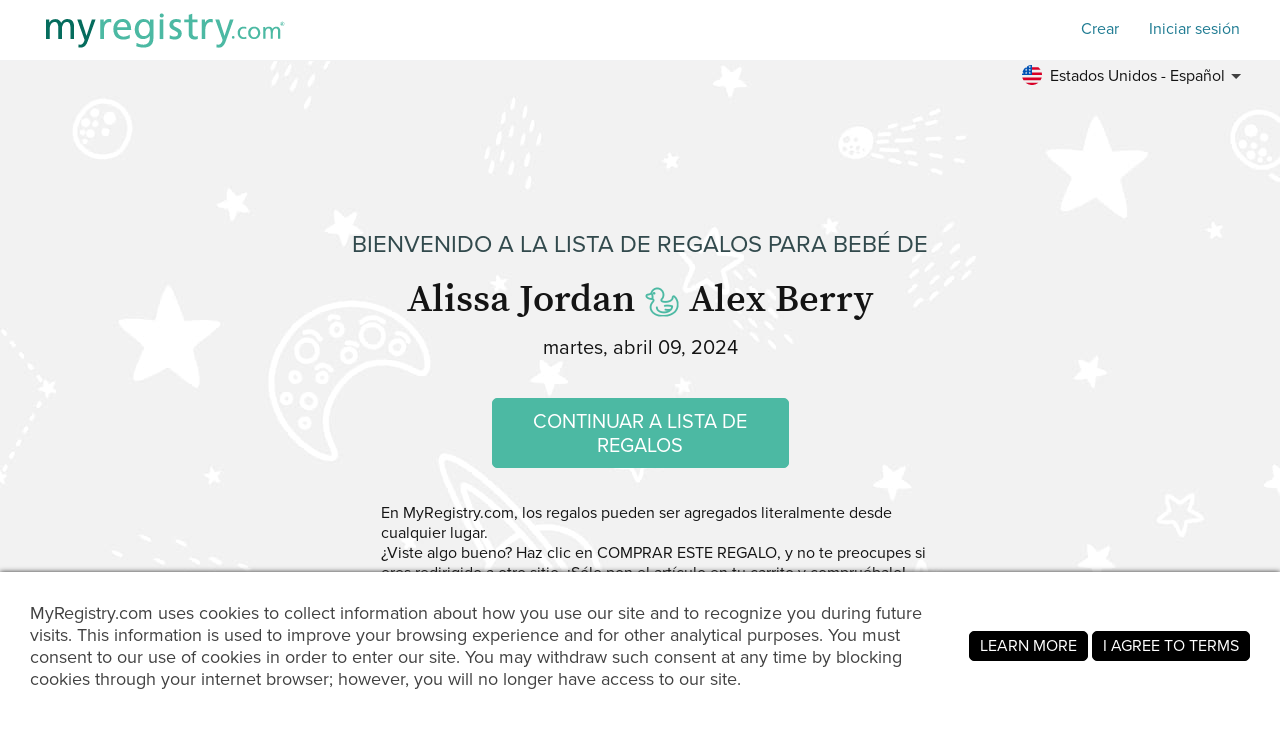

--- FILE ---
content_type: text/html; charset=utf-8
request_url: https://www.myregistry.com/visitors/default.aspx?registryId=4104627&lang=es
body_size: 11384
content:


<!DOCTYPE html>
<html xmlns="http://www.w3.org/1999/xhtml" class="mr-culture-es-US" lang="es">
<head><title>
	Celebre por Alissa Jordan & Alex Berry - Lista de regalos para bebé
</title><link rel="icon" type="image/png" sizes="16x16" href="/images/icons/favicons/favicon-16x16.png"><link rel="icon" type="image/png" sizes="32x32" href="/images/icons/favicons/favicon-32x32.png"><link rel="icon" type="image/png" sizes="192x192" href="/images/icons/favicons/favicon-192x192.png"><link rel="shortcut icon" href="/images/icons/favicons/favicon.ico"><meta name="theme-color" content="#ffffff"><link rel="canonical" href="https://www.myregistry.com/baby-registry/alissa-jordan-and-alex-berry-altoona-ia/4104627?lang=es"><meta http-equiv="X-UA-Compatible" content="IE=edge" /><meta name="viewport" content="width=device-width, initial-scale=1, maximum-scale=5" />
<!-- Google Tag Manager -->
<script>(function(w,d,s,l,i){w[l]=w[l]||[];w[l].push({'gtm.start':
new Date().getTime(),event:'gtm.js'});var f=d.getElementsByTagName(s)[0],
j=d.createElement(s),dl=l!='dataLayer'?'&l='+l:'';j.async=true;j.src=
'https://www.googletagmanager.com/gtm.js?id='+i+dl;f.parentNode.insertBefore(j,f);
})(window,document,'script','dataLayer','GTM-W6BQNRG');</script>
<!-- End Google Tag Manager -->

<script src="//c.webtrends-optimize.com/acs/accounts/4737b5e4-dab7-4b73-bec4-4b6f2ca364be/js/wt.js"></script>

    <script type="text/javascript" src="/JavaScriptResourceHandler.ashx?culture=es-US&version=202602031348368789"></script>
    <script src="/ScriptSet/SwdJqueryScripts.js?version=202602030814020742"></script><script src="/ScriptSet/SwdScripts.js?version=202602030814020742"></script><link href="/StyleSet/SwdStyles.css?version=202602031348368789" rel="stylesheet" type="text/css" />
    <script type="application/ld+json">
        {
  "@context": "https://schema.org",
  "@type": "CollectionPage",
  "name": "Alissa Jordan & Alex Berry Lista de regalos para bebé",
  "url": "https://www.myregistry.com/baby-registry/alissa-jordan-and-alex-berry-altoona-ia/4104627",
  "audience": {
    "@type": "PeopleAudience",
    "audienceType": [
      "Public"
    ]
  },
  "creator": {
    "@type": "Person",
    "name": "Alissa Jordan",
    "spouse": {
      "@type": "Person",
      "name": "Alex Berry"
    },
    "address": {
      "@type": "PostalAddress",
      "addressLocality": "Altoona",
      "addressRegion": "IA"
    }
  },
  "mainEntity": {
    "@type": "ItemList",
    "name": "Alissa & Alex Lista de regalos para bebé",
    "identifier": "4104627",
    "itemListElement": [
      {
        "@type": "ListItem",
        "position": 1,
        "item": {
          "@type": "Demand",
          "name": "Munchkin® UV Snap, Seal & Toss Diaper Pail Refill Bags, Holds 600 Diapers, 20 Count",
          "url": "https://www.myregistry.com/Visitors/Giftlist/PurchaseAssistant.aspx?registryId=4104627&giftid=129976246",
          "eligibleQuantity": {
            "@type": "QuantitativeValue",
            "maxValue": 1,
            "value": 0,
            "unitText": "unit"
          },
          "itemOffered": {
            "@type": "Product",
            "name": "Munchkin® UV Snap, Seal & Toss Diaper Pail Refill Bags, Holds 600 Diapers, 20 Count",
            "offers": {
              "@type": "Offer",
              "seller": {
                "@type": "OnlineStore",
                "name": "buybuy Baby"
              },
              "price": 19.99,
              "priceCurrency": "USD",
              "url": "https://www.myregistry.com/GetLink.ashx?giftId=129976246&mr_apsa=1",
              "availability": "https://schema.org/InStock"
            },
            "image": "https://stmr.blob.core.windows.net/users/ids4130k/4135556/GiftImages/22ef558e-2135-4f28-b2aa-68862f5877e1_Large.jpg"
          }
        }
      },
      {
        "@type": "ListItem",
        "position": 2,
        "item": {
          "@type": "Demand",
          "name": "Dr. Brown's Natural Flow Options  Anti-colic Baby Bottles Newborn Feeding",
          "url": "https://www.myregistry.com/Visitors/Giftlist/PurchaseAssistant.aspx?registryId=4104627&giftid=129976217",
          "eligibleQuantity": {
            "@type": "QuantitativeValue",
            "maxValue": 1,
            "value": 0,
            "unitText": "unit"
          },
          "itemOffered": {
            "@type": "Product",
            "name": "Dr. Brown's Natural Flow Options  Anti-colic Baby Bottles Newborn Feeding",
            "offers": {
              "@type": "Offer",
              "seller": {
                "@type": "OnlineStore",
                "name": "buybuy Baby"
              },
              "price": 26.99,
              "priceCurrency": "USD",
              "url": "https://www.myregistry.com/GetLink.ashx?giftId=129976217&mr_apsa=1",
              "availability": "https://schema.org/InStock"
            },
            "image": "https://stmr.blob.core.windows.net/users/ids4130k/4135556/GiftImages/1b7e18ae-8eff-4025-a73b-ab4db143eb3d_Large.jpg"
          }
        }
      },
      {
        "@type": "ListItem",
        "position": 3,
        "item": {
          "@type": "Demand",
          "name": "Dr. Brown Deluxe Bottle Brush",
          "url": "https://www.myregistry.com/Visitors/Giftlist/PurchaseAssistant.aspx?registryId=4104627&giftid=129976174",
          "eligibleQuantity": {
            "@type": "QuantitativeValue",
            "maxValue": 1,
            "value": 0,
            "unitText": "unit"
          },
          "itemOffered": {
            "@type": "Product",
            "name": "Dr. Brown Deluxe Bottle Brush",
            "offers": {
              "@type": "Offer",
              "seller": {
                "@type": "OnlineStore",
                "name": "buybuy Baby"
              },
              "price": 7.49,
              "priceCurrency": "USD",
              "url": "https://www.myregistry.com/GetLink.ashx?giftId=129976174&mr_apsa=1",
              "availability": "https://schema.org/InStock"
            },
            "image": "https://stmr.blob.core.windows.net/users/ids4130k/4135556/GiftImages/aa31680e-6028-4cb0-8c84-dd4bde73abde_Large.jpg"
          }
        }
      },
      {
        "@type": "ListItem",
        "position": 4,
        "item": {
          "@type": "Demand",
          "name": "Baby Brezza Safe   Smart Warmer",
          "url": "https://www.myregistry.com/Visitors/Giftlist/PurchaseAssistant.aspx?registryId=4104627&giftid=129976148",
          "eligibleQuantity": {
            "@type": "QuantitativeValue",
            "maxValue": 1,
            "value": 0,
            "unitText": "unit"
          },
          "itemOffered": {
            "@type": "Product",
            "name": "Baby Brezza Safe   Smart Warmer",
            "offers": {
              "@type": "Offer",
              "seller": {
                "@type": "OnlineStore",
                "name": "buybuy Baby"
              },
              "price": 79.99,
              "priceCurrency": "USD",
              "url": "https://www.myregistry.com/GetLink.ashx?giftId=129976148&mr_apsa=1",
              "availability": "https://schema.org/InStock"
            },
            "image": "https://stmr.blob.core.windows.net/users/ids4130k/4135556/GiftImages/4e4a581d-e355-4898-addb-887e6c9cd94b_Large.jpg"
          }
        }
      }
    ]
  }
}
    </script>
    <meta name="ROBOTS" content="NOARCHIVE" />
    
<!-- Open Graph Protocol Meta -->
<meta property="og:url" content="https://www.myregistry.com/baby-registry/alissa-jordan-and-alex-berry-altoona-ia/4104627?lang=es" />
<meta property='og:title' content="Compra Alissa y Alex Lista de regalos para bebé" />
<meta property="og:description" content="Esta lista de deseos ha sido compartida con usted. Puedes verlo aqui." />    
<meta property='og:image' content='https://www.myregistry.com/Images/Visitors/mr-share-image-Baby.jpg' />    
<meta property="og:type" content="article" />
<!-- Twitter Deep Linking -->
<meta name="twitter:title" content="Compra Alissa y Alex Lista de regalos para bebé" />
<meta name="twitter:description" content="Esta lista de deseos ha sido compartida con usted. Puedes verlo aqui." />
<meta name="twitter:url" content="https://www.myregistry.com/baby-registry/alissa-jordan-and-alex-berry-altoona-ia/4104627?lang=es" />
<meta name="twitter:image" content="https://www.myregistry.com/Images/Visitors/mr-share-image-Baby.jpg" />   
<meta name="twitter:card" content="summary_large_image" />
<meta name="twitter:site" content="@myregistry" />
<meta name="twitter:creator" content="@myregistry"/>

    
    
    

<!-- App Clip -->


    <link href="/Visitors/Styles/Welcome.min.css?version=202602031348368789" rel="stylesheet" type="text/css" />
    <script type="text/javascript" src="/Visitors/Scripts/VisitorClient.js?version=202602030814066992"></script>
    
    <style type="text/css">body{transition: none !important;background-color: #ffffff;background-image: url('/Visitors/Pages/Images/Baby/back/Baby-default_3.jpg');background-repeat: repeat;</style>
    <script type="text/javascript">
        $(document).ready(function () {
            VisitorClient.Initialize();
        });
    </script>
<meta name="description" content="Visita la lista de regalos para bebé de Alissa Jordan y Alex Berry  de Altoona, IA, en MyRegistry.com y celebra en la fecha prevista de parto , martes, abril 09, 2024." /></head>
<body >
    <div id="PST_GlobalWrapper">
        <div id="PST_ContentWrapper">
            <header id="PST_TopWrapper">
                

<div id="SWD_Header" class="header-visitor no-bottom no-search">
    <div class="header-top white">
        <div class="menu-trigger" id="btnMenuMobile">
            <span></span>
            <span></span>
            <span></span>
        </div>
        <div class="box-left Baby" id="TopLeftLogoTopMenu">
            <div id="main_logo" class="main_logo ">
                <a href="/">
                    <img class="mrlogo" src="/images/MRlogo_520_white.svg" alt="Logotipo de MyRegistry" />
                </a>
            </div>
            
        </div>
        <div class="box-right">
            <div class="content-action">
                <form id="btnMemberFind" class="swd_inputtext-holder action-search">
                    <label for="memberSearch" hidden="hidden" aria-hidden="true">Encuentra una lista de regalos</label>
                    <input type="search" id="memberSearch" data-action="find" class="swd_inputtext x-small pill search" placeholder="Encuentra una lista de regalos" />
                    <a id="btnMemberSearch" role="button" href="javascript:void(0)" aria-label="Encuentra una lista de regalos"></a>
                </form>
                <a class="action-item swd_text_button medium blue" id="btnMemberSignup" role="button" href="/Signup.aspx" data-action="signup">Crear</a>
                <a class="action-item swd_text_button medium blue" id="btnMemberLogin" role="button" href="/Login.aspx" data-action="login">Iniciar sesión</a>
            </div>
        </div>
    </div>
    <div class="header-bottom">
        <nav>
            <div class="menu-container">
                <span class="mobile-background"></span>
                <ul class="menu-root">
                    <li class="sub-menu-parent menu-search" tabindex="0">
                        <a href="/search/">Encuentra una lista de regalos</a>
                    </li>

                    <li class="sub-menu-parent menu-wedding" tabindex="0">
                            <a href="https://www.myregistry.com/lista-de-regalos-de-boda">Boda</a>
                            <ul class="sub-menu">
                                <li><a href="https://guides.myregistry.com/wedding/what-is-a-universal-wedding-registry-2">¿Qué es una lista universal de regalos de boda?</a></li>
                                <li><a href="/signup/onboard_v2/?regType=0">Crear una lista de regalos de boda</a></li>
                                <li><a href="https://guides.myregistry.com/wedding/">Lo mejor para bodas</a></li>
                                <li><a href="/inspiration/wedding/">Ideas para regalos de boda</a></li>
                                <li><a href="/weddinggiftideas/">Regalos de boda populares</a></li>
                                <li><a href="/wedding-registry-checklist">Lo necesario para tu boda</a></li>
                                <li><a href="/save-the-date/">Free Save the Date eCards</a></li>
                            </ul>
                        </li>
                    <li class="sub-menu-parent menu-baby" tabindex="0">
                        <a href="https://www.myregistry.com/lista-de-regalos-para-bebe">Bebé</a>
                        <ul class="sub-menu">
                            <li><a href="https://guides.myregistry.com/baby/what-is-a-universal-baby-registry">¿Qué es una lista universal de regalos para bebés?</a></li>
                            <li><a href="/signup/onboard_v2/?regType=1">Crear una lista de regalos para bebés</a></li>
                            <li><a href="https://guides.myregistry.com/baby/">Lo mejor para bebé</a></li>
                            <li><a href="/inspiration/baby/">Ideas de regalos para bebés</a></li>
                            <li><a href="/baby-registry-gifts-live-feed/">Regalos populares para bebés</a></li>                            
                        </ul>
                    </li>
                    
                    <li class="sub-menu-parent menu-wishlist" tabindex="0">
                        <a href="https://www.myregistry.com/lista-de-deseos">Lista de regalos</a>
                        <ul class="sub-menu">
                            <li><a href="/birthday-gift-list/">Crear una lista de regalos de cumpleaños</a></li>
                            <li><a href="/Graduation-Wish-List/">Crear una lista de regalos de graduación</a></li>
                            <li><a href="/housewarming-registry.aspx">Crear una lista de regalos de inauguración de la casa</a></li>
                            <li><a href="/wish-list/Signup.aspx">Crea una lista de regalos para cualquier ocasión</a></li>
                            <li><a href="/Info/Nonprofits-Organizations.aspx">Crear una lista de obsequios de org<span class='no-mobile'>anización</span> sin fines de lucro</a></li>
                            <li><a href="https://guides.myregistry.com/gift-list/what-is-a-universal-gift-list">¿Qué es una lista de regalos universal?</a></li>
                        </ul>
                    </li>

                    <li class="sub-menu-parent menu-why" tabindex="0">
                        <a href="/?param=video" tabindex="0" role="button">¿Por qué MyRegistry?</a>
                        <ul class="sub-menu">
                            <li><a href="/?param=video" data-action="homevideo" tabindex="0" role="button">Ver cómo funciona</a></li>
                            <li><a href="https://www.myregistry.com/razones-por-que-somos-el-mejor-lugar-para-registrarte-y-la-mejor-lista-de-regalos" tabindex="0" role="button">10 razones por las que nos amarás</a></li>
                        </ul>
                    </li>
                    <li class="sub-menu-parent menu-software" tabindex="0">
                        <a href="/gift-registry-software/" tabindex="0" role="button">MyRegistry para Comercios	</a>
                        <ul class="sub-menu">
                            <li><a href="/gift-registry-software/" tabindex="0" role="button">Acerca de nuestro software de lista de regalos</a></li>
                            <li><a href="/Partner-Connection/" tabindex="0" role="button">Blog para socios</a></li>                            
                            <li><a href="/merchants/login.aspx" tabindex="0" role="button">Inicio de sesión para socio</a></li>
                        </ul>
                    </li>
                </ul>
            </div>
        </nav>
        
        <div class="menu-lang">
           <div class="sub-menu-parent" tabindex="0">
                <a 
                    class="menu-lang-header" 
                    tabindex="0" 
                    role="button"
                    href="javascript:void(0)"
                    aria-label="Toggle the language menu" >
                    <span class="flag es-us"></span>
                    <span class="mobile-none">
                        Estados Unidos - Español
                    </span>
                </a>
                <ul class="sub-menu lang-menu">
                        <li class="langDropdown  "><a class="swd_link black" href="/visitors/default.aspx?registryId=4104627&lang=en&cloc=us" rel="nofollow" >
                            <span class="flag en-us"></span> United States - English</a><span></span>
                        </li>
                        <li class="langDropdown selected "><a class="swd_link black" href="/visitors/default.aspx?registryId=4104627&lang=es&cloc=us" rel="nofollow" >
                            <span class="flag es-us"></span> Estados Unidos - Español</a><span></span>
                        </li>
                        <li class="langDropdown  "><a class="swd_link black" href="/visitors/default.aspx?registryId=4104627&lang=en&cloc=ca" rel="nofollow" >
                            <span class="flag en-ca"></span> Canada - English</a><span></span>
                        </li>
                        <li class="langDropdown  "><a class="swd_link black" href="/visitors/default.aspx?registryId=4104627&lang=fr&cloc=ca" rel="nofollow" >
                            <span class="flag fr-ca"></span> Canada - Français</a><span></span>
                        </li>
                        <li class="langDropdown  "><a class="swd_link black" href="/visitors/default.aspx?registryId=4104627&lang=en&cloc=gb" rel="nofollow" >
                            <span class="flag en-gb"></span> United Kingdom - English</a><span></span>
                        </li>
                        <li class="langDropdown  "><a class="swd_link black" href="/visitors/default.aspx?registryId=4104627&lang=en&cloc=au" rel="nofollow" >
                            <span class="flag en-au"></span> Australia - English</a><span></span>
                        </li>
                        <li class="langDropdown  "><a class="swd_link black" href="/visitors/default.aspx?registryId=4104627&lang=en&cloc=za" rel="nofollow" >
                            <span class="flag en-za"></span> South Africa - English</a><span></span>
                        </li>
                        <li class="langDropdown  "><a class="swd_link black" href="/visitors/default.aspx?registryId=4104627&lang=en&cloc=in" rel="nofollow" >
                            <span class="flag en-in"></span> India - English</a><span></span>
                        </li>
                        <li class="langDropdown  "><a class="swd_link black" href="/visitors/default.aspx?registryId=4104627&lang=es&cloc=do">
                            <span class="flag es-do"></span> República Dominicana- Español</a><span></span>
                        </li>
                </ul>
            </div>
        </div>
        
    </div>
    <div class="header-chat">
        <div class="chat">
            

<script>
    function openLivechat() {
        window.fcWidget.open();
    }
  
    function initFreshChat() {

        var locale = LocalizationHelper.CurrentCulture();
        if (locale.indexOf('es') == 0) locale = 'es';
        else if (locale.indexOf('fr') == 0) locale = 'fr';
        else locale = 'en';
     
        window.fcWidget.init({
            token: "0dd99409-3895-4780-bf21-05338cd250b5",
            host: "https://wchat.freshchat.com",
            tags: ["universal"],
            faqTags: {
                tags: ['universal'],
                filterType: 'category'
            },
            locale: locale,
            "config": {
                "headerProperty": {
                    "hideChatButton": true
                },
                eagerLoad: true
            }
        });
        window.fcWidget.on("widget:opened", function (resp) {
            document.getElementById('openChatWidget').style.visibility = "hidden"
        });
        window.fcWidget.on("widget:closed", function (resp) {
            document.getElementById('openChatWidget').style.visibility = "visible"
        });

         
     }

    function initialize(i, t) { var e; i.getElementById(t) ? initFreshChat() : ((e = i.createElement("script")).id = t, e.async = !0, e.src = "https://wchat.freshchat.com/js/widget.js", e.onload = initFreshChat, i.head.appendChild(e)) } function initiateCall() { initialize(document, "freshchat-js-sdk") } window.addEventListener ? window.addEventListener("load", initiateCall, !1) : window.attachEvent("load", initiateCall, !1);

</script>

<div id="LP_DIV_2018" class="chatContainer">
    <div id="PST_Chat">
        
         
        <a href="tel:201-886-1000" aria-label="Customer Service" class="chat_link chat_phone plhChatPhone">
        </a>
        
        <a href="javascript:void(0)" role="button" aria-label="Open Live Chat" id="openChatWidget" class="chat_link" onClick="window.fcWidget.open();">
        </a>
    </div>
</div>

        </div>
    </div>
</div>


                
            </header>
            <main id="PST_MainWrapper">
                <div id='PST_GlobalCenterBannerContainer'>
                    
                </div>
                <div id="PST_GlobalVideoBannerContainer">
                    
                </div>
                <div id="PST_GlobalLeftBanner">
                    
                    
                </div>
                
    <div class="visitor_welcome  no-msg">
        <div class="mrw_visitorcontainer">            
            <div class="welcome_section">
                <div class="title_section">
                    <h2 class="title-sup pst_subtitle">Bienvenido a la <span class="title-sup-brak">Lista de regalos para bebé de</span></h2>
                    <h1 class="title-text pst_title">
                        <span class="text-1">

                            
                            <span>Alissa Jordan</span>
                            <span class="desc-icon pst_icon1 green icon-duck"></span>
                            <span>Alex Berry</span>
                            
                        </span>
                    </h1>
                </div>

                <div class="info_section">
                    
                        <div class="info-item info-date">
                            <span class="text">martes, abril 09, 2024</span>
                        </div>
                        
                </div>
                <div class="action_section">

                    <div class="action-button  ">
                        <a class="pst_button green large" rel="nofollow" href="/baby-registry/alissa-jordan-and-alex-berry-altoona-ia/4104627/giftlist?lang=es">CONTINUAR A LISTA DE REGALOS
                        </a>
                    </div>
                </div>
                
                <div class="desc_section">
                    
                    <div class="desc-store no-gifts">En MyRegistry.com, los regalos pueden ser agregados literalmente desde cualquier lugar.</div>
                    
                    <div class="desc-buy">
                        ¿Viste algo bueno? Haz clic en COMPRAR ESTE REGALO, y no te preocupes si eres redirigido a otro sitio. ¡Sólo pon el artículo en tu carrito y compruébalo!
                        
                    </div>
                    
                      <div class="bottom_section">¿Necesitas ayuda? Contacte con nosotros 7 días a la semana a través de chat en vivo o llamando a 201.886.1000 </div>
                </div>              
            </div>
        </div>
    </div>
    <input id="visitor_link" type="hidden" value="/baby-registry/alissa-jordan-and-alex-berry-altoona-ia/4104627" />
    <input type="hidden" id="IsVisitorView" value="True" />
    <input type="hidden" id="hidRegistryId" value="4104627" />

                <div id="PST_GlobalRightBanner">
                    
                    
                </div>
            </main>
        </div>
        <div id="PST_BottomWrapper">
            

<div id="SWD_Footer" role="contentinfo">
    <div class="footer-container">
        <div class="box-left">
            <div class="content-menu">
                <div class="menu-group">
                    <div class="group-title">Información de la compañía</div>
                    <div class="group-items" role="navigation" aria-label="Información de la compañía">
                        <a role="link" href="/Info/AboutUs.aspx">Sobre nosotros</a><hr />
                        <a role="link" target="_blank" href="https://guides.myregistry.com/wedding/"><span>Lo mejor para bodas</span></a><hr />
                        <a role="link" target="_blank" href="https://guides.myregistry.com/baby/"><span>Lo mejor para bebé</span></a><hr />
                        <a role="link" target="_blank" href="https://guides.myregistry.com/gift-list/what-is-a-universal-gift-list"><span>¿Qué es una lista de regalos universal?</span></a><hr />
                        <a role="link" href="/Info/ContactUs.aspx">Contacta con nosotros</a><hr />
                        <a role="link" href="/Info/press.aspx">Noticias y comunicados de prensa</a><hr />
                        <a role="link" href="/Info/terms.aspx">Términos y condiciones</a><hr />
                        <a role="link" href="/Info/Privacy.aspx">Declaracion de privacidad</a><hr />
                        <a role="link" href="/Info/Careers.aspx">Carreras</a>
                    </div>
                </div>
                <div class="menu-group">
                    <div class="group-title">Para miembros</div>
                    <div class="group-items" role="navigation" aria-label="Para miembros">
                        <a role="link" href="https://customercare.myregistry.com/es/support/home">Experiencia del cliente / Preguntas frecuentes</a><hr />
                        <a role="link" href="/Info/SmartPhoneApps/">Nuestras aplicaciones móviles</a><hr />
                        <a role="link" href="/find-a-registry.aspx">Encuentre una lista de regalos</a><hr />
                        <a role="link" href="/Info/RegistryMembers.aspx">Directorio de miembros</a><hr />
                        <a role="link" href="/Info/storeswelike.aspx/">Tiendas que nos gustan</a><hr />
                        <a role="link" href="/Info/Add-To-MyRegistry-Button-Extension/Default.aspx">Nuestra extensión de navegador</a><hr />
                        <a role="link" href="/gift-exchange/">Gift Exchange</a>
                    </div>
                </div>
                <div class="menu-group">
                    <div class="group-title">Organizaciones sin fines de lucro</div>
                    <div class="group-items" role="navigation" aria-label="Organizaciones sin fines de lucro">
                        <a role="link" href="/info/Nonprofits-Organizations.aspx">Crear una lista de regalos</a><hr />
                        <a role="link" href="https://guides.myregistry.com/nonprofit/maximize-nonprofit-giving-with-an-online-gift-list">Maximice las donaciones sin fines de lucro</a><hr />
                        <a role="link" href="/Info/OrganizationsMKT.aspx">Servicio de regalo en efectivo</a><hr />
                        <a role="link" href="/Info/storeswelikeOrg.aspx/">Minoristas preseleccionados</a><hr />
                        <a role="link" href="https://customercare.myregistry.com/es/support/solutions/folders/48000658883">Preguntas frecuentes</a>                        
                    </div>
                </div>
                <div class="menu-group">
                    <div class="group-title">Para Socios</div>
                    <div class="group-items" role="navigation" aria-label="Para Socios">
                        <a role="link" href="/gift-registry-software/">Software de lista de regalos</a><hr />                        
                        <a role="link" href="/Merchants/login.aspx">Inicio de sesión para socios</a><hr />
                        <a role="link" href="/Partner-Connection/">Blog para socios</a><hr />
                        <a role="link"  rel="nofollow" href="https://ui.awin.com/merchant-profile/88335" target="_blank">Programa de afiliación</a><hr />
                        <a role="link" href="/Merchants/AdvertisewithUs.aspx">Anúnciate con nosotros</a><hr />
                        <a role="link" href="https://developers.myregistry.com">Desarrolladores</a>
                    </div>
                </div>
                <div class="menu-group">
                    <div class="group-title">Internacional</div>
                    <div class="group-items" role="navigation" aria-label="Internacional">
                        <a role="link" href="/australian-baby-registry.aspx">Australia Baby</a><hr />
                        <a role="link" href="/australian-wedding-registry.aspx">Australia Wedding</a><hr />
                        <a role="link" href="/canadian-baby-registry.aspx">Canada Baby</a><hr />
                        <a role="link" href="/canadian-wedding-registry.aspx">Canada Wedding</a><hr />
                        <a role="link" href="/indian-wedding-registry.aspx">India Wedding</a><hr />
                        <a role="link" href="/new-zealand-baby-registry.aspx">New Zealand Baby</a><hr />
                        <a role="link" href="/new-zealand-wedding-registry.aspx">New Zealand Wedding</a><hr />
                        <a role="link" href="/south-african-baby-registry.aspx">South Africa Baby</a><hr />
                        <a role="link" href="/south-african-wedding-registry.aspx">South Africa Wedding</a><hr />
                        <a role="link" href="/uk-baby-wish-list">UK Baby</a><hr />
                        <a role="link" href="/uk-wedding-gift-list">UK Wedding</a>
                    </div>
                </div>
            </div>
        </div>
        <div class="box-right">
            <div class="content-social">
                <div class="social-group app-links">
                    <div class="group-title">
                        <span class="show-on-mobile">Descarga la aplicación <br />MyRegistry.com<span>&nbsp;</span>App</span>
                        <span class="show-on-desktop">Escanea y descarga la app de MyRegistry.com</span>
                    </div>
                    <div class="group-items" role="navigation" aria-label="Download the MyRegistry.com App">
                        <div class="footr-qr">
                            <img  src='/Images/app-qr-code-live.svg' alt='Escanea y descarga la app de MyRegistry.com' />
                        </div>
                        <a role="link" class="icon-app-store show-on-mobile" href="https://apps.apple.com/app/apple-store/id366525182?pt=320727&ct=MR-mobile-app-page&mt=8" target="_blank">
                                <span role="img" aria-label="MyRegistry App on Apple Store" class="swd_icon icon-app-store"></span>
                                <span class="notext">MyRegistry App on Apple Store</span>
                            </a>
                        <a role="link" class="icon-google-play show-on-mobile" href="https://play.google.com/store/apps/details?id=com.myregistry" target="_blank">
                            <span role="img" aria-label="MyRegistry App on Google Play Store" class="swd_icon icon-google-play"></span>
                            <span class="notext">MyRegistry App on Google Play Store</span>
                        </a>
                        <div class="icon-app-store not-clickable">
                            <span role="img" aria-label="MyRegistry App on Apple Store" class="swd_icon icon-app-store"></span>
                            <span class="notext">MyRegistry App on Apple Store</span>
                        </div>
                        <div class="icon-google-play not-clickable">
                            <span role="img" aria-label="MyRegistry App on Google Play Store" class="swd_icon icon-google-play"></span>
                            <span class="notext">MyRegistry App on Google Play Store</span>
                        </div>                        
                    </div>
                </div>
                <div class="social-group social-media">
                    <div class="group-title">Conéctate con nosotros</div>
                    <div class="group-items" role="navigation" aria-label="Conéctate con nosotros">
                        <a role="link" class="icon-instagram-holder" href="https://www.instagram.com/myregistry/?utm_source=website&utm_medium=instagram_popup" target="_blank">
                            <span role="img" aria-label="MyRegistry en Instagram" class="swd_icon icon-instagram"></span>
                            <span class="notext">MyRegistry en Instagram</span>
                        </a>
                        <a role="link" class="icon-facebook-holder" href="https://www.facebook.com/myregistryllc?utm_source=website&utm_medium=facebook_popup" target="_blank">
                            <span role="img" aria-label="MyRegistry en Facebook" class="swd_icon icon-facebook"></span>
                            <span class="notext">MyRegistry en Facebook</span>
                        </a>
                        <a role="link" class="icon-linkedin-holder" href="https://www.linkedin.com/company/myregistry.com?utm_source=website&utm_medium=linkedin_popup" target="_blank">
                            <span role="img" aria-label="MyRegistry on Linkedin" class="swd_icon icon-linkedin"></span>
                            <span class="notext">MyRegistry on Linkedin</span>
                        </a>                        
                        <a role="link" class="icon-pinterest-holder" href="https://www.pinterest.com/myregistryweddings/?utm_source=website&utm_medium=pinterest_popup" target="_blank">
                            <span role="img" aria-label="MyRegistry en Pinterest" class="swd_icon icon-pinterest"></span>
                            <span class="notext">MyRegistry en Pinterest</span>
                        </a>
                    </div>
                </div>
            </div>
        </div>
        <div class="content-copyright">
            &copy; 2026 Todos los derechos reservados - MyRegistry LLC&nbsp;&mdash;&nbsp;<a class="swd_link gray" href="/SiteMap/">Mapa del sitio web</a>
        </div>
        
    </div>
</div>

        </div>
    </div>
    <div id="hiddenFields">
        <input id="RegistryType" type="hidden" value="" />
        <input id="IsNewUser" type="hidden" value="False" />
        <input id="TopMemberNav" type="hidden" value="undefined" />
        <input id="MarketingTags" type="hidden" value="" />
        <input id="GoogleAdsSettings" type="hidden" value='' />
    </div>
    <div id="mrExternalScripts">
        

<input id="panelManagerHidden" type="hidden" value="" />
<script>
    function PanelManager() {
        this.IsNewUser = $("#IsNewUser").val() || null;
        this.CurrentPanel = null;
        this.ShowPanel = function () {
            this.CurrentPanel = $("#panelManagerHidden").val();
            var isShowNewUser = false;
            var checkBeforeOpenPanel = null;

            if (this.CurrentPanel == "" || this.CurrentPanel == null || this.CurrentPanel == "null"
                || (!isShowNewUser && this.IsNewUser == "True")) {
                // do not show panel
            } else {
                var panel = JSON.parse(this.CurrentPanel);
                
                if (checkBeforeOpenPanel !=null && !checkBeforeOpenPanel()) return; // Skip panel if check is NOK
                PopupManager.ShowPopupPanel(panel.Id, panel.Path, panel.Params, null, null, null);
                
            }
        };
    }
    var panelManager = new PanelManager();
    panelManager.ShowPanel();
</script>

        <div id="fb-root"></div>
        
        
<script async src="https://www.googletagmanager.com/gtag/js?id=G-M8W8DX2XZQ"></script>
<script>
    // GA4
    window.dataLayer = window.dataLayer || [];
    function gtag() { dataLayer.push(arguments); }
    var GoogleTracking4 = {
        ConfigTag: 'G-M8W8DX2XZQ',
        Initialize: function () {
            gtag('js', new Date());
            gtag('config', 'G-M8W8DX2XZQ');
            
            GoogleTracking4.SetUserProperties();

            // Global Hook on Links (attribute=data-ga-evt)
            var links = document.querySelectorAll("a[data-ga-evt]")
            links.forEach(link => {
                link.addEventListener('click', (event) => {

                    var linkTarget = link.getAttribute("target");
                    var evtName = link.getAttribute("data-ga-evt");
                    if (!linkTarget || linkTarget == "_self") {
                        // Prevent the default link behavior (e.g., navigating to the URL)
                        event.preventDefault();
                        var linkHref = link.href;
                        GoogleTracking4.SendEventCallback(evtName, null, null, function () {
                            location.href = linkHref;
                        });
                    }
                    else {
                        GoogleTracking4.SendEvent(evtName);
                    }
                });
            });
        },
        SetUserProperties: function () {
            var uprops = {};
            var regtype = GoogleTracking4.GetRegistryType();
            if (regtype) uprops.regtype = regtype;

            gtag('set', 'user_properties', uprops);
        },
        GetRegistryType: function () {
            var result = null;
            try {
                var regtype = document.getElementById("RegistryType");
                if (regtype && regtype.type === "hidden") result = regtype.value;
            } finally {
                return result;
            }
        },
        AddConfig: function (additionalTracker, group) {
            gtag('config', additionalTracker, { groups: group });
        },
        SendEvent: function (eventName, property, group) {
            property = property || {}
            if (group) {
                property.send_to = group;
            }
            gtag('event', eventName, property);
        },
        SendEventCallback: function (eventName, property, group, callback) {
            property = property || {}
            if (group) {
                property.send_to = group;
            }
            if (callback && typeof (callback) != 'undefined') {
                property.event_callback = function (tag) { if (tag == GoogleTracking4.ConfigTag) callback(); };
                property.event_timeout = 1000;
            }
            gtag('event', eventName, property);
        }
    }; 
    
    // Global Object
    var GoogleTracking = GoogleTracking4;
    // Legacy function/props
    GoogleTracking.isEnabled = true;
    GoogleTracking.isAdBlocked = false;
    GoogleTracking.trackEvent = function (category, action, label, value, callback) {
        // Sending to GA4
        if (this.isEnabled && typeof (GoogleTracking4) != 'undefined') {
            var prop = { event_category: category };
            if (label && typeof (label) != 'undefined') prop.event_label = label;
            if (value && typeof (value) != 'undefined') prop.value = value;
            if (callback && typeof (callback) != 'undefined') {
                prop.event_callback = function (tag) { if (tag == GoogleTracking4.ConfigTag) callback(); };
                prop.event_timeout = 1000;
            }
            GoogleTracking4.SendEvent(action, prop);
        }
    };

    GoogleTracking4.Initialize();

</script>

        
<!--Google Publisher Tag BEGIN-->
<script type='text/javascript'>
    var googletag = googletag || {};
    googletag.cmd = googletag.cmd || [];
    googletag.mrenv = '';
    (function () {
        var gads = document.createElement('script');
        gads.async = true;
        gads.type = 'text/javascript';
        gads.src = 'https://securepubads.g.doubleclick.net/tag/js/gpt.js';
        var node = document.getElementsByTagName('script')[0];
        node.parentNode.insertBefore(gads, node);
    })();
</script>
<!-- Google Publisher Tag END-->

        

<script>
    (function (d) {
        var s = d.createElement("script");
        /* uncomment the following line to override default position*/
        /* s.setAttribute("data-position", 3);*/
        /* uncomment the following line to override default size (values: small, large)*/
        /* s.setAttribute("data-size", "small");*/
        /* uncomment the following line to override default language (e.g., fr, de, es, he, nl, etc.)*/
        /* s.setAttribute("data-language", "language");*/
        /* uncomment the following line to override color set via widget (e.g., #053f67)*/
        /* s.setAttribute("data-color", "#053e67");*/
        /* uncomment the following line to override type set via widget (1=person, 2=chair, 3=eye, 4=text)*/
        /* s.setAttribute("data-type", "1");*/
        /* s.setAttribute("data-statement_text:", "Our Accessibility Statement");*/
        /* s.setAttribute("data-statement_url", "http://www.example.com/accessibility")";*/
        /* uncomment the following line to override support on mobile devices*/
        /* s.setAttribute("data-mobile", true);*/
        /* uncomment the following line to set custom trigger action for accessibility menu*/
        /* s.setAttribute("data-trigger", "triggerId")*/
        s.setAttribute("data-account", "wx24hk5edy");
        s.setAttribute("src", "https://cdn.userway.org/widget.js");
        (d.body || d.head).appendChild(s);
    })(document)
</script>
     </div>
</body>
</html>


--- FILE ---
content_type: text/javascript
request_url: https://www.myregistry.com/ScriptSet/SwdScripts.js?version=202602030814020742
body_size: 39672
content:
var OSName,Tools,ReferrerHelper,CaptchaHelper,StorageHelper,ExitIntentPopup;_.templateSettings={interpolate:/\{\{(.+?)\}\}/g,evaluate:/\{%([\s\S]+?)%\}/g,escape:/\{%-([\s\S]+?)%\}/g};typeof head!="undefined"&&(OSName="Unknown OS",navigator.userAgent.indexOf("Win")!=-1&&(OSName="windows"),navigator.userAgent.indexOf("Mac")!=-1&&(OSName="macintosh"),navigator.userAgent.indexOf("Linux")!=-1&&(OSName="linux"),navigator.userAgent.indexOf("Android")!=-1&&(OSName="android"),navigator.userAgent.indexOf("like Mac")!=-1&&(OSName="ios"),navigator.userAgent.indexOf("MyRegistry iPhone")!=-1&&(OSName="ios"),head.feature("os-"+OSName,!0),(OSName=="ios"||OSName=="macintosh")&&head.feature("os-apple",!0),(navigator.userAgent.includes("MyRegistry App")||navigator.userAgent.startsWith("MyRegistry")&&navigator.userAgent.indexOf("App")!=-1)&&(head.feature("app-mr",!0),navigator.userAgent.indexOf("AppClip")!=-1&&head.feature("app-clip-mr",!0)));Tools={DebugInfo:{StartTime:null,WriteLog:function(n,t){Tools.DebugInfo.StartTime==null&&(Tools.DebugInfo.StartTime=(new Date).getTime());var i=(new Date).getTime()-Tools.DebugInfo.StartTime;typeof console!="undefined"&&console.log("["+i+"ms] "+n+": "+t)}},Delay:{DelayTimer:0,Reset:function(){clearTimeout(Tools.Delay.DelayTimer)},Trigger:function(n,t){clearTimeout(Tools.Delay.DelayTimer);Tools.Delay.DelayTimer=setTimeout(n,t)}},RoundNumber:function(n){return n.toFixed(2)},FormatCurrency:function(n){var i=!1,t;return n<0&&(i=!0,n=Math.abs(n)),t=parseFloat(n),t%1!=0&&(t=t.toFixed(2)),(i?"-$":"$")+t.toString().replace(/(\d)(?=(\d{3})+(\.|$))/g,"$1,").toString()},ActionOnEnter:function(n,t){$(n).on("keyup",function(n){typeof n=="undefined"&&window.event&&(n=window.event);n.keyCode==13&&t()})},ShuffleArray:function(n){for(var t=n.length,r,i;0!==t;)i=Math.floor(Math.random()*t),t-=1,r=n[t],n[t]=n[i],n[i]=r;return n},GetRandomInt:function(n,t){return n=Math.ceil(n),t=Math.floor(t),Math.floor(Math.random()*(t-n))+n},CacheImage:function(n,t){function r(){t&&t()}var i=new Image;i.src=n;i.complete?r():(i.addEventListener("load",r),i.addEventListener("error",function(){t&&t()}))},IsEuropeanZone:function(){var n=(new Date).getTimezoneOffset();return n<=0&&n>=-240},IsPstZone:function(){if(Intl.DateTimeFormat().resolvedOptions().timeZone=="America/Los_Angeles")return!0},CopyTextToClipboard:function(n){var i=!1,t=document.createElement("textarea");t.style.position="fixed";t.style.top=0;t.style.left=0;t.style.width="2em";t.style.height="2em";t.style.padding=0;t.style.border="none";t.style.outline="none";t.style.boxShadow="none";t.style.background="transparent";t.value=n;document.body.appendChild(t);t.focus();t.select();try{i=document.execCommand("copy")}catch(r){}return document.body.removeChild(t),i},CapitalizeText:function(n){if(!n)throw new Error("Name cannot be null");return n.charAt(0).toUpperCase()+n.slice(1)}};Validation={IsValidEmailAddress:function(n){var t=new RegExp(/^(("[\w-+\s]+")|([\w-+]+(?:\.[\w-+]+)*)|("[\w-+\s]+")([\w-+]+(?:\.[\w-+]+)*))(@((?:[\w-+]+\.)*\w[\w-+]{0,66})\.([a-z]{2,6}(?:\.[a-z]{2})?)$)|(@\[?((25[0-5]\.|2[0-4][\d]\.|1[\d]{2}\.|[\d]{1,2}\.))((25[0-5]|2[0-4][\d]|1[\d]{2}|[\d]{1,2})\.){2}(25[0-5]|2[0-4][\d]|1[\d]{2}|[\d]{1,2})\]?$)/i);return t.test(n)},IsValidURL:function(n){var t=new RegExp(/^https?:\/\/[a-z0-9-\.]+(\.[a-z]{2,4}|:\d{2,5})\/?([^\s<>"\,\{\}\\|\\\^\[\]`]+)?$/i);return t.test(n)},Validate:function(n){var t=!0,i;return $(n+" input[required]").removeClass("error"),$(n+" input[required]").attr("aria-invalid",!1),i=$(n+" input[required]:visible").filter(function(){return!$.trim(this.value).length}),i.length&&(i.addClass("error"),i.attr("aria-invalid",!0),t=!1),$(n+" select:not(.smr_inputselect):visible").parent().removeClass("error"),$(n+" select:not(.smr_inputselect):visible").attr("aria-invalid",!1),$(n+" select:not(.smr_inputselect):visible").each(function(){if($(this).attr("norequired")==null){var n=$(this).prop("selectedIndex");n==0&&($(this).parent().addClass("error"),$(this).attr("aria-invalid",!0),t=!1)}}),$(n+" select.smr_inputselect:visible").removeClass("error"),$(n+" select.smr_inputselect:visible").attr("aria-invalid",!1),$(n+" select.smr_inputselect:visible:not(.disabled)").each(function(){if($(this).attr("norequired")==null){var n=$(this).prop("selectedIndex");n==0&&($(this).addClass("error"),$(this).parent().attr("aria-invalid",!0),t=!1)}}),t},DigitOnly:function(n){var t=n||window.event,i=t.keyCode||t.which,r;i=String.fromCharCode(i);r=/^[0-9\b]+$/;r.test(i)||(t.returnValue=!1,t.preventDefault&&t.preventDefault())},HasSpecialCharacters:function(n){return/[^A-Za-z 0-9 ,'áéíóúÁÉÍÓÚ.:;()]/g.test(n)?!0:!1},RemoveSpecialCharacters:function(n){return n.replace(/[^A-Za-z 0-9 ,'áéíóúÁÉÍÓÚ.:;()]/g," ")},LimitChecker:function(n,t,i){var r=$(n).val();(typeof i=="undefined"||i===null)&&(i=99);(t!=!0||t==!0&&r!="")&&(r>i&&$(n).val(i),r<1&&$(n).val(1))},FindEmoji:function(n,t){function u(n){var t=n.search(r),i=n.charCodeAt(t+1);return n.substring(t,t+2)}var i=[],r=new RegExp(['\ud83c[\udf00-\udfff]','\ud83d[\udc00-\ude4f]','\ud83d[\ude80-\udeff]',"ℹ[︎-️]*","⌛[︎-️]*","⚠[︎-️]*","✒[︎-️]*","❤[︎-️]*","ἀ4[︎-️]*","ἡA[︎-️]*","[†-⛿][︎-️]*"].join("|"),"g");return $(n).each(function(n,f){var e=$(f).val(),o;r.test(e)&&(o=u(e),i.push(o),t&&(e=t.call(this,f,e,o,r)))}),i.length>0?i:!1},HasEmoji:function(n){var t=this.FindEmoji(n);return t.length>0},ClearEmoji:function(n){var t=this.FindEmoji(n,function(n,t,i,r){return t=t.replace(r,""),$(n).val(t),t});return t.length>0},IsValidIPaddress:function(n){return/^(25[0-5]|2[0-4][0-9]|[01]?[0-9][0-9]?)\.(25[0-5]|2[0-4][0-9]|[01]?[0-9][0-9]?)\.(25[0-5]|2[0-4][0-9]|[01]?[0-9][0-9]?)\.(25[0-5]|2[0-4][0-9]|[01]?[0-9][0-9]?)$/.test(n)?!0:!1},RemoveHTMLTags:function(n){return n.replace(/(<([^>]+)>)/ig,"")}};var LocalizationHelper={CurrentCulture:function(){return this.RM("_SYS_CurrentCulture","en-US")},CurrentCulturePage:function(n){return this.RMPage(n,"_SYS_CurrentCulture","en-US")},RM:function(n,t,i){var u=t,r,e;if(n&&(n.indexOf("_SYS_")!=0&&(n=n.toLowerCase()),typeof i18nResources!="undefined"&&i18nResources.hasOwnProperty(n)&&(u=i18nResources[n]),i!=null&&i.length>0)){var o="{([^}]+):([^}]*)}",s=new RegExp(o);for(r=0;r<i.length;r++){if(e=i[r].toString().match("{([^}]+)}"),e!=null){var f=u.match(o),h=f.length>1?parseInt(f[1]):-1,c=f.length>2?f[2]:"";h>=0&&(i[r]=i[r].replace(e[0],c))}u=u.replace(s,i[r])}}return u},RMPage:function(n,t,i,r){var f=i,u,o;if(t&&(t.indexOf("_SYS_")!=0&&(t=t.toLowerCase()),typeof window["i18nResources"+n]!="undefined"&&window["i18nResources"+n].hasOwnProperty(t)&&(f=window["i18nResources"+n][t]),r!=null&&r.length>0)){var s="{([^}]+):([^}]*)}",h=new RegExp(s);for(u=0;u<r.length;u++){if(o=r[u].toString().match("{([^}]+)}"),o!=null){var e=f.match(s),c=e.length>1?parseInt(e[1]):-1,l=e.length>2?e[2]:"";c>=0&&(r[u]=r[u].replace(o[0],l))}f=f.replace(h,r[u])}}return f}},HttpHelper={Querystring:{InsertParameter:function(n,t){document.location.search=HttpHelper.Querystring.AddParameter(n,t)},AddParameter:function(n,t,i,r){if(i&&r){var u=HttpHelper.Querystring.AddParameterToQuerystring(document.location.search,n,t);return HttpHelper.Querystring.AddParameterToQuerystring(u,i,r)}return HttpHelper.Querystring.AddParameterToQuerystring(document.location.search,n,t)},AddParameterToQuerystring:function(n,t,i){var r,u,f;if(t=escape(t),i=escape(i),r=n.substr(1).split("&"),r=="")return"?"+t+"="+i;for(u=r.length;u--;)if(f=r[u].split("="),f[0]==t){f[1]=i;r[u]=f.join("=");break}return u<0&&(r[r.length]=[t,i].join("=")),"?"+r.join("&")},InsertParameterPage:function(n,t,i){var r=HttpHelper.Querystring.AddParameter(t,i);document.location.href=r?n+r:n},GetParameter:function(n){n=n.replace(/[\[]/,"\\[").replace(/[\]]/,"\\]");var i="[\\?&]"+n+"=([^&#]*)",r=new RegExp(i,"i"),t=r.exec(window.location.href);return t==null?"":decodeURIComponent(t[1].replace(/\+/g," "))},RemoveParameter:function(n,t){var u=n.split("?"),f,i,r;if(u.length>=2){for(f=encodeURIComponent(t)+"=",i=u[1].split(/[&;]/g),r=i.length;r-->0;)i[r].lastIndexOf(f,0)!==-1&&i.splice(r,1);return u[0]+(i.length>0?"?"+i.join("&"):"")}return n}},Cookie:{SetCookie:function(n,t,i,r,u){var o,s="",e,f;i?(e=new Date,e.setTime(e.getTime()+i*864e5),o="; expires="+e.toGMTString()):o="";r===undefined&&(r="");u===!0&&(f=window.location.hostname.split("."),s=";domain=."+f[f.length-2]+"."+f[f.length-1]);document.cookie=n+"="+t+o+r+s+"; secure; path=/"},SetCookieHourly:function(n,t,i,r){var f,e,u;e=r==!0?";domain="+window.location.hostname.replace("www.","."):"";i?(u=new Date,u.setTime(u.getTime()+i*36e5),f="; expires="+u.toGMTString()):f="";document.cookie=n+"="+t+f+"; secure;path=/"+e},GetCookie:function(n,t){for(var u,f,r=document.cookie.split(";"),i=0;i<r.length;i++)if(u=r[i].substr(0,r[i].indexOf("=")),f=r[i].substr(r[i].indexOf("=")+1),u=u.replace(/^\s+|\s+$/g,""),u==n)return unescape(f);return t},RemoveCookie:function(n){HttpHelper.Cookie.SetCookie(n,"",-1)}},Url:{IsAbsolute:function(n){var t=new RegExp("^(?:[a-z]+:)?//","i");return t.test(n)}},PostDataAsForm:function(n,t){var i=document.createElement("form");i.method="POST";i.action=t;$.each(n,function(n,t){let r=document.createElement("input");r.type="hidden";r.value=t;r.name=n;i.appendChild(r)});document.body.appendChild(i);i.submit()}},PopupManager={ShowMessage:function(n,t,i,r,u,f=false,e){var o=$("<div/>").addClass("mrw_messagepanel").addClass(t?t:"").addClass(u?u:"").html(n);if(r!=undefined?(o.addClass("mrw_messagepanelPopup"),$("#"+r).append(o)):$("body").append(o),o.fadeIn(800).delay(i?i:2500).fadeOut(function(){$(this).remove();e&&e()}),f){o.prepend(`<a href="javascript:void(0);" role="button" class="snackbar-close" aria-label="${LocalizationHelper.RM("lblClose","Close")}"></a>`);$(".snackbar-close").on("click",function(){$(".mrw_messagepanel").remove();e&&e()})}},ShowError:function(n){PopupManager.ShowMessage(n,"error")},ShowPopupError:function(n,t,i){PopupManager.ShowMessage(n,"popuperror",null,t,i)},ShowConfirm:function(n){return confirm(n)},ShowPanelConfirm:function(n,t,i){var r={message:t,title:n};$("<div id='popSimpleConfirm' />").bPopup({loadUrl:"/Panels/Common/SimpleConfirm.aspx",loadData:r,modalColor:"transparent",closeClass:"win-close",scrollBar:!1,loadCallback:function(){$("#pnlCommonSimpleConfirm .btnConfirmOk").one("click",function(){i&&i()})}})},ShowPanelConfirmWithNOk:function(n,t,i,r){PopupManager.ShowPanelConfirmCustom(n,t,null,null,i,r)},ShowPanelConfirmCustom:function(n,t,i,r,u,f,e,o=true,s){var h={message:t,title:n,labelOk:i,labelNOk:r,oppositeFocus:e};$("<div id='popSimpleConfirm' />").bPopup({loadUrl:"/Panels/Common/SimpleConfirm.aspx",loadData:h,modalColor:"transparent",closeClass:"win-close",scrollBar:!1,modalClose:o,loadCallback:function(){s&&$(this).addClass(s);$("#pnlCommonSimpleConfirm .btnConfirmOk").one("click",function(){u&&u()});$("#pnlCommonSimpleConfirm .btnConfirmNOk").one("click",function(){f&&f()})}})},ShowPanelMessage:function(n,t,i,r){var u={message:t,title:n,size:r};$("<div id='popSimpleMessage' />").bPopup({loadUrl:"/Panels/Common/SimpleMessage.aspx",loadData:u,modalColor:"transparent",closeClass:"win-close",onClose:i})},ShowMessagePanelBox:function(n,t){var i=$("<div/>").addClass("mrw_messagepanelbox").addClass(t?t:"").html("<a class=\"closeBtn\" href='javascript:void(0);' onclick=\"javascript:$('.mrw_messagepanelbox').fadeOut(800);\">x<\/a>"+n);$("body").append(i);i.fadeIn(800)},ShowPopup:function(n,t,i){t||(t=function(){});i||(i=function(){$(this).remove();$("html, body").removeClass("ShowPopupPanel")});$("#"+n).bPopup({loadCallback:t,onClose:i})},ShowPopupPage:function(n,t,i,r,u){r||(r=function(){});u||(u=function(){$(this).remove();$("html, body").removeClass("ShowPopupPanel")});$("<div id='"+n+"' />").bPopup({modalColor:"transparent",modalClose:!1,positionStyle:"fixed",speed:"0",loadUrl:t,loadData:i?i:{ajax:1},loadCallback:r,onClose:u})},ShowPopupPageCentered:function(n,t,i,r,u,f){r||(r=function(){});u||(u=function(){$(this).remove();$("html, body").removeClass("ShowPopupPanel")});$("<div id='"+n+"' />").bPopup({modalColor:"transparent",modalClose:!1,positionStyle:"fixed",speed:"0",amsl:0,loadUrl:t,loadData:i?i:{ajax:1},loadCallback:r,onClose:u,beforeClose:f});$("html, body").addClass("ShowPopupPanel")},ShowPopupPanel:function(n,t,i,r,u,f,e,o,s,h,c,l){var a,v,y;r||(r=function(){});u||(u=function(){});f||(f=function(){return!0});s==undefined&&(s=!0);a=!0;typeof c=="boolean"&&(a=c);a===!1&&PopupManager.ScrollPage.hasVScroll()===!0&&(PopupManager.ScrollPage.Disable(),h="fixed",v=PopupManager.ScrollPage.GetScrollbarWidth(),$("html").css("padding-right",v+"px"));y="/Panels/Popup.aspx?page="+encodeURIComponent(t);$("<div id='"+n+"' />").bPopup({amsl:i&&i.amsl?i.amsl:50,modalColor:"transparent",modalClose:s,escClose:s,followSpeed:0,follow:[!0,i&&i.verticalFollow?!0:!1],position:[o==null?"auto":o,e==null?"auto":e],scrollBar:a,positionStyle:h?h:"absolute",loadUrl:y,loadData:i?i:{ajax:1},loadCallback:r,onClose:function(){u.call(this);$(this).remove()},beforeClose:function(){return f.call(this),a===!1&&PopupManager.ScrollPage.hasVScroll()===!0&&$("html").css("padding-right","0px"),$("html, body").removeClass("ShowPopupPanel keepScrollBar"),PopupManager.ScrollPage.Enable(),!0},easing:"easeOutBack",speed:250,transition:i&&i.transition?i.transition:"false",overlayStyle:l?l:"dark"});$("html, body").addClass("ShowPopupPanel")},ShowPopupPanelV2:function(n){PopupManager.ShowPopupPanel(n.id,n.page,n.params,n.openCallback,n.closeCallback,n.beforeCloseCallback,n.leftPosition,n.topPosition,n.isModalClose,n.positionType,n.scrollBar,n.overlayStyle)},ShowPopupImageUpload:function(n,t,i){$("<div id='"+n+"' />").bPopup({modalColor:"transparent",modalClose:!0,positionStyle:"fixed",speed:"0",loadUrl:"/Panels/PopupImageUpload.aspx",loadData:{currentImage:t,newImageCallback:i}})},ShowPopupImage:function(n,t,i){i||(i=function(){$(this).remove();$("html, body").removeClass("ShowPopupPanel")});$("<div id='"+n+"' />").bPopup({modalColor:"transparent",modalClose:!0,positionStyle:"fixed",speed:"0",follow:[!1,!1],loadUrl:"/Panels/PopupImage.aspx",loadData:{link:t},onClose:i})},ClosePopup:function(n){$("#"+n).length>0&&($("#"+n).bPopup().close(),$("html, body").removeClass("ShowPopupPanel"))},CloseSelfPopup:function(n){var t=$(n).closest(".b-ajax-wrapper").parent();t.length>0&&t[0].id&&PopupManager.ClosePopup(t[0].id)},ScrollPage:{scrollDisabled:!1,scrollTop:null,hasVScroll:function(){return document.body.scrollHeight>document.body.clientHeight},Enable:function(){PopupManager.ScrollPage.scrollDisabled&&($("body").removeClass("scrollDisabled"),$(window).scrollTop(PopupManager.ScrollPage.scrollTop),PopupManager.ScrollPage.scrollDisabled=!1)},Disable:function(){PopupManager.ScrollPage.scrollDisabled||(PopupManager.ScrollPage.scrollTop=$(window).scrollTop(),$("body").addClass("scrollDisabled").css({top:-1*PopupManager.ScrollPage.scrollTop}),PopupManager.ScrollPage.scrollDisabled=!0)},GetScrollbarWidth:function(){const n=document.createElement("div");n.style.visibility="hidden";n.style.overflow="scroll";n.style.msOverflowStyle="scrollbar";document.body.appendChild(n);const t=document.createElement("div");n.appendChild(t);const i=n.offsetWidth-t.offsetWidth;return n.parentNode.removeChild(n),i}},ShowTutorialTooltip:function(n,t,i,r,u,f,e,o,s){if($(n).before(`<div id="tutor-tooltip" class="tutor-tooltip ${e}" style="left:${u}; top:${f};">
                <div class="tutor-tooltip-content" role="alert">
                    <div class="tutor-tooltip-header ${t?"":"hide"}">${t}</div>
                    <div class="tutor-tooltip-body">${i}</div>
                    <div class="tutor-tooltip-footer ${s?"two-buttons":""}">
                       <span class="tutor-tooltip-ok-button" id="btnTutorialTooltipOk" tabindex="0">${r}</span>
                       <span class="tutor-tooltip-not-ok-button" id="btnTutorialTooltipNotOk" tabindex="0">${s?s:""}</span>
                    </div>
                </div>
            </div>`),!o)$("#btnTutorialTooltipOk").on("click",function(){$("#tutor-tooltip").remove()})},Recenter:function(n,t=100){let i=$("#"+n+" .b-ajax-wrapper").height();document.getElementById(n).style.height=i+"px";$("#"+n).bPopup().reposition(t)}},SlidePanelManager={openSlidePanel:function(n,t){n&&(setTimeout(function(){var i=$("<a>",{href:"javascript:void(0);",role:"button","class":"swd_icon icon-x close-panel","aria-label":"close this"});$(n).find(".swd_drawer-container ").prepend(i);$(n).addClass("swd_drawer-is-visible");typeof t=="function"&&t(n)},300),setTimeout(function(){$(".close-panel").focus()},300))},closeSlidePanel:function(n,t){if(n){setTimeout(function(){$(n).removeClass("swd_drawer-is-visible");typeof t=="function"&&t(n)},300);var i=$(n).data("panelContainer");i&&setTimeout(function(){i.remove();$(n).removeData("panelContainer")},500)}},initializeSlidePanel:function(n,t,i,r,u){var f=$("#"+t),e=u&&$(window).width()<768?u:r;f.addClass("swd_drawer-"+e);f.data("panelContainer",n);SlidePanelManager.openSlidePanel(f[0],i)},showSlidePanel:function(n,t,i,r,u,f,e,o,s){var h=function(){var n,u,o;$("#"+i).length>0||(n=$("<div>").addClass("swd_drawer").attr("id",i),u=$("<div>").addClass("swd_drawer-container"),n.append(u),$("body").append(n),t.startsWith("#")||s?(o=$(t),t.startsWith("#")?(o.detach(),u.append(o)):s&&u.html(t),SlidePanelManager.initializeSlidePanel(n,i,r,f,e)):u.load(t,function(t,u,o){if(u==="error"){console.error("Error loading panel content:",o.status,o.statusText);n.remove();return}SlidePanelManager.initializeSlidePanel(n,i,r,f,e)}))};if(n)$(document).on("click",n,function(n){n.preventDefault();h()});else h();if(this.triggerSlidePanel=function(){h()},o){$(document).on("mousedown",".close-panel, #"+i,function(n){($(n.target).closest(".swd_drawer-container").length===0||$(n.target).hasClass("close-panel"))&&SlidePanelManager.closeSlidePanel($("#"+i)[0],function(){if(t.startsWith("#")){var n=$(t);n.appendTo("body")}typeof u=="function"&&u()})});$(document).on("keydown",function(n){n.key==="Escape"&&SlidePanelManager.closeSlidePanel($("#"+i)[0],function(){if(t.startsWith("#")){var n=$(t);n.appendTo("body")}typeof u=="function"&&u()})})}}};const FormValidator={GetDefaultMessages:function(n){return{generic:{"default":{message:LocalizationHelper.RMPage(n,"errGenericDefault","{0:fieldLabel} is required. Please enter a {0:fieldLabel}.")},lengthLimit:{minimum:3},numeric:{"default":{message:LocalizationHelper.RMPage(n,"errGenericNumeric","The value for {0:fieldLabel} should be numeric.")}},alpha:{"default":{message:LocalizationHelper.RMPage(n,"errGenericAlpha","The value for {0:fieldLabel} should only contain alphabetic characters.")}},alphanumeric:{"default":{message:LocalizationHelper.RMPage(n,"errGenericAlphaNumeric","The value for {0:fieldLabel} should only contain alphanumeric characters.")}}},email:{"default":{message:LocalizationHelper.RMPage(n,"errGenericEmailDefault","Email Address is required. Please enter an email address.")},email:{message:LocalizationHelper.RMPage(n,"errGenericValidEmail","Please enter a valid email address format. Ex. name@email.com.")}},url:{"default":{message:LocalizationHelper.RMPage(n,"errGenericURLDefault","URL Address is required. Please enter a URL.")},url:{message:LocalizationHelper.RMPage(n,"errGenericValidURL","Please enter a valid URL.")}},password:{"default":{message:LocalizationHelper.RMPage(n,"errGenericPassword","Password is required. Please enter a password of at least 6 and no more than 20 characters.")},lengthLimit:{minimum:6,maximum:20}},confirmPassword:{"default":{message:LocalizationHelper.RMPage(n,"errPasswordNotMatch","Password does not match.")}},advancedPassword:{"default":{message:LocalizationHelper.RMPage(n,"errGenericPassword","Password is required. Please enter a password of at least 6 and no more than 20 characters.")},uppercase:{message:LocalizationHelper.RMPage(n,"errGenericPasswordUppercase","Please provide a password with at least 1 uppercase letter.")},lowercase:{message:LocalizationHelper.RMPage(n,"errGenericPasswordLowercase","Please provide a password with at least 1 lowercase letter.")},number:{message:LocalizationHelper.RMPage(n,"errGenericPasswordNumber","Please provide a password with at least 1 number.")},specialChar:{message:LocalizationHelper.RMPage(n,"errGenericPasswordSpecialCharacter","Please provide a password with at least 1 special character.")},lengthLimit:{minimum:8,maximum:20}},date:{"default":{message:LocalizationHelper.RMPage(n,"errGenericDate","{0:fieldLabel} is required.")},invalid:{message:LocalizationHelper.RMPage(n,"errInvalidDate","Please enter a valid date.")}},phone:{"default":{message:LocalizationHelper.RMPage(n,"errGenericPhone","Phone number is required. Please enter a phone number.")},phone:{message:LocalizationHelper.RMPage(n,"errGenericValidPhone","Phone number is invalid. Please enter a valid phone number. Ex. (555) 555-5555.")},lengthLimit:{minimum:10,maximum:15,message:LocalizationHelper.RMPage(n,"errGenericValidPhone","Phone number is invalid. Please enter a valid phone number. Ex. (555) 555-5555.")}},regionPhone:{"default":{message:LocalizationHelper.RMPage(n,"errGenericPhone","Phone number is required. Please enter a phone number.")},lengthLimit:{message:LocalizationHelper.RMPage(n,"errGenericValidPhone","The phone number must be at least 9 digits long.")},regionSpecificMessages:{US:LocalizationHelper.RMPage(n,"errGenericValidPhone","Phone number is invalid. Please enter a valid phone number. Ex. (555) 555-5555."),CA:LocalizationHelper.RMPage(n,"errGenericValidPhone","Phone number is invalid. Please enter a valid phone number. Ex. (555) 555-5555."),GB:LocalizationHelper.RMPage(n,"errGenericPhoneGB","Phone number is invalid. Please enter a valid phone number. Ex. 5555 555555."),AU:LocalizationHelper.RMPage(n,"errGenericPhoneAU","Phone number is invalid. Please enter a valid phone number. Ex. 5 5555 5555."),ZA:LocalizationHelper.RMPage(n,"errGenericPhoneZA","Phone number is invalid. Please enter a valid phone number. Ex. 555 555 5555."),IN:LocalizationHelper.RMPage(n,"errGenericPhoneIN","Phone number is invalid. Please enter a valid phone number. Ex. 55555 55555.")}},postalCode:{"default":{message:LocalizationHelper.RMPage(n,"errGenericPostalCode","Zip/Postal code is required. Please enter a correct zip/postal code.")},regionSpecificMessages:{US:LocalizationHelper.RMPage(n,"errGenericpostalCodeUS","Please enter a valid zip code (e.g. 10001 or 10001-1234)."),CA:LocalizationHelper.RMPage(n,"errGenericpostalCodeCA","Please enter a valid postal code (e.g. M5A 1A1)."),GB:LocalizationHelper.RMPage(n,"errGenericpostalCodeGB","Please enter a valid postal code (e.g. SW1A 1AA)."),AU:LocalizationHelper.RMPage(n,"errGenericpostalCodeAU","Please enter a valid 4-digit postal code."),ZA:LocalizationHelper.RMPage(n,"errGenericpostalCodeZA","Please enter a valid 4-digit postal code."),IN:LocalizationHelper.RMPage(n,"errGenericpostalCodeIN","Please enter a valid 6-digit postal code.")}},checkbox:{"default":{message:LocalizationHelper.RMPage(n,"errGenericCheckbox","Please select at least one option.")}},radio:{"default":{message:LocalizationHelper.RMPage(n,"errGenericRadio","Please select at least one option.")}}}},Initialize:function({formSelector:i,submitButton:f,labelSelector:r,errorContainerSelector:t,rmPageSelector:u,SubmitCallback:n}){(this.form=document.querySelector(i),this.form)&&(this.labelSelector=r||".swd_inputtext-holder label",this.errorContainerSelector=t||".swd_inputtext-error",this.submitButton=this.form.querySelector(f),this.constraints=this.GetDefaultMessages(u),this.SubmitCallback=n,this.rmPageSelector=u,this.BindEvents(u))},BindEvents:function(n){this.isFormSubmitted=!1;this.inputs=this.GetValidatableFields();this.inputs.forEach(t=>{this.BindValidationEvents(t,n)});this.submitButton&&this.submitButton.addEventListener("click",t=>{t.preventDefault();this.isFormSubmitted=!0;var i=n=>{n&&this.SubmitCallback&&this.SubmitCallback(n)};this.HandleSubmit(i,n)});this.BindDateFieldEvents()},BindValidationEvents:function(n,t){n.addEventListener("focusout",this.Debounce(()=>{this.isFormSubmitted&&this.ValidateField(n,t)},300));n.getAttribute("data-validation-type")==="regionPhone"&&n.addEventListener("input",()=>{this.RestrictPhoneLength(n)})},BindDateFieldEvents:function(){const n=this.form.querySelectorAll('input[type="date"]');n.forEach(n=>{n.addEventListener("focus",()=>{n.hasUserInteracted||(n.hasUserInteracted=!0)}),n.addEventListener("change",()=>{n.hasUserInteracted||(n.hasUserInteracted=!0)})})},HandleVisibilityChange:function(n){this.inputs=this.GetValidatableFields();this.inputs.forEach(t=>{t.hasEventListenerAttached||(this.BindValidationEvents(t,n),t.hasEventListenerAttached=!0)})},Debounce:function(n,t){let i;return function(...r){clearTimeout(i);i=setTimeout(()=>n.apply(this,r),t)}},GetValidatableFields:function(){const n=this.form.querySelectorAll("[required],[data-validation-type], [data-value-type]");return Array.from(n).filter(n=>n.offsetWidth>0&&n.offsetHeight>0)},ValidateField:function(n,t){const u=n.value.trim(),a=n.getAttribute("data-null-equivalent-value"),v=n.hasAttribute("required"),e=n.getAttribute("data-validation-type")||(n.type==="checkbox"?"checkbox":n.type==="radio"?"radio":null);let o=n.getAttribute("data-field-label")||n.parentElement.querySelector(this.labelSelector)?.textContent||LocalizationHelper.RMPage(t,"lblGenericThisField","This field");o=o.toLowerCase();const h=n.type==="checkbox",c=n.type==="radio",l=n.getAttribute("data-validation-msg");let f={};l&&(f=JSON.parse(l));const i=[];let y=h||c?n.closest(".swd_checkbox-holder, .swd_radiobutton-holder").querySelector(this.errorContainerSelector):n.parentElement.querySelector(this.errorContainerSelector);this.constraints[e]&&this.constraints[e].default?(n.setAttribute("aria-required","true"),n.setAttribute("aria-invalid","true")):(n.removeAttribute("aria-required","false"),n.setAttribute("aria-invalid","false"));const r=this.constraints[e];(r||v)&&n.type!=="date"&&this.CheckEmpty(u,r||this.constraints.generic,i,f,o,a);const s=n.getAttribute("data-value-type");if(s&&u){const n={numeric:/^\d+$/,alpha:/^[a-zA-Z]+$/,alphanumeric:/^[a-zA-Z0-9]+$/}[s];if(n&&!n.test(u)){let n=this.GetDefaultMessages(t).generic[s]?.default?.message;n&&(n=n.replaceAll("{0:fieldLabel}",o),n=n.charAt(0).toUpperCase()+n.slice(1),i.push(n))}}r&&(this.CheckURL(u,r,i,f),this.CheckEmail(u,r,i,f),e!=="regionPhone"&&e!=="postalCode"&&this.CheckLength(u,r,i,f,n,o,t),e==="phone"&&this.CheckPhoneNumber(u,r,i,f,n,o),e==="regionPhone"&&this.CheckPhoneNumberRegionWise(u,r,i,f,n,o),e==="postalCode"&&this.CheckPostalCodeRegionWise(u,r,i,n),e==="confirmPassword"&&this.CheckConfirmPassword(u,r,i,f),e==="advancedPassword"&&this.CheckAdvancedPassword(u,r,i,f,n,t),h&&this.CheckCheckbox(r,i,f,n),c&&this.CheckRadio(r,i,f,n),e==="date"&&this.CheckDate(u,r,i,f,o,n));this.HandleErrors(n,i,y);this.HandleVisibilityChange(t)},CheckEmpty:function(n,t,i,r,u,f){if(t.default&&!n||n==f){let n=r.default||t.default?.message;n&&(n=n.replaceAll("{0:fieldLabel}",u),n=n.charAt(0).toUpperCase()+n.slice(1),i.push(n))}},CheckLength:function(n,t,i,r,u,f,e,o,s){if(n){var p=this.IsOfficeRequest(n,u);if(!p){const v=u.hasAttribute("data-min-length")?parseInt(u.getAttribute("data-min-length"),10):null,y=u.hasAttribute("data-max-length")?parseInt(u.getAttribute("data-max-length"),10):null,a=n.length,w=t.lengthLimit?.minimum||null,b=t.lengthLimit?.maximum||null,c=v!==null?v:o!==undefined?o:w,l=y!==null?y:s!==undefined?s:b;let h=r.lengthLimit||t.lengthLimit?.message;h&&(h=h.replace("{0:minLength}",c),h=h.replace("{1:maxLength}",l));c!==null&&l!==null&&c!==l?(a<c||a>l)&&(h=h||LocalizationHelper.RMPage(e,"errLengthBetween","The {0:fieldLabel} must be between {1:appliedMinLength} and {2:appliedMaxLength} characters.",[f,c,l]),i.push(h)):c!==null&&a<c?(h=h||LocalizationHelper.RMPage(e,"errLengthMin","The {0:fieldLabel} must be at least {1:appliedMinLength} characters long.",[f,c]),i.push(h)):l!==null&&a>l?(h=h||LocalizationHelper.RMPage(e,"errLengthMax","The {0:fieldLabel} must not exceed {1:appliedMaxLength} characters.",[f,l]),i.push(h)):(c!==null||l!==null)&&c===l&&a!==c&&(h=h||LocalizationHelper.RMPage(e,"errLengthMin","The {0:fieldLabel} must be at least {1:appliedMinLength} characters long.",[f,c]),i.push(h))}}},CheckEmail:function(n,t,i,r){const u=new RegExp(/^(("[\w-+\s]+")|([\w-+]+(?:\.[\w-+]+)*)|("[\w-+\s]+")([\w-+]+(?:\.[\w-+]+)*))(@((?:[\w-+]+\.)*\w[\w-+]{0,66})\.([a-z]{2,6}(?:\.[a-z]{2})?)$)|(@\[?((25[0-5]\.|2[0-4][\d]\.|1[\d]{2}\.|[\d]{1,2}\.))((25[0-5]|2[0-4][\d]|1[\d]{2}|[\d]{1,2})\.){2}(25[0-5]|2[0-4][\d]|1[\d]{2}|[\d]{1,2})\]?$)/i);if(t.email&&n&&!u.test(n)){let n=r.email||t.email?.message;i.push(n)}},CheckConfirmPassword:function(n,t,i,r){const u=document.querySelector('[data-validation-type="password"]'),f=u?u.value.trim():"";if(n!==f){let n=r.default||t.default?.message;i.push(n)}},CheckAdvancedPassword:function(n,t,i,r,u,f){const o=this.IsOfficeRequest(n,u);if(!o){const s=[{test:n.length>=t.lengthLimit.minimum,message:r.lengthLimit||t.lengthLimit?.message},{test:n.length<=t.lengthLimit.maximum,message:r.lengthLimit||t.lengthLimit?.message},{test:/[A-Z]/.test(n),message:r.uppercase||t.uppercase?.message},{test:/[a-z]/.test(n),message:r.lowercase||t.lowercase?.message},{test:/\d/.test(n),message:r.number||t.number?.message},{test:/[!@#$%^&*(),.?":{}|<>]/.test(n),message:r.specialChar||t.specialChar?.message}];s.forEach(n=>{n.test||i.push(n.message)});const e=document.querySelector('[data-validation-type="advancedPassword"]');if(i.length>0){let n=document.getElementById("password-strength");n&&n.remove();return}if(e){let s=document.getElementById("password-strength");if(!s){const n=`
                <div id="password-strength">
                    <span class="password-strength-label"></span>
                    <div class="progress-bar password-strength-bar"></div>
                
                </div>
                `;e.parentNode.insertAdjacentHTML("beforeend",n)}const o=this.CheckPasswordStrength(e,n,t);let i="",r="",u=0;o==="moderate"?(i="moderate",r=LocalizationHelper.RMPage(f,"lblPasswordModerate","Password is moderate."),u=33):o==="strong"?(i="strong",r=LocalizationHelper.RMPage(f,"lblPasswordStrong","Password is strong."),u=66):(i="vstrong",r=LocalizationHelper.RMPage(f,"lblPasswordVStrong","Password is very strong."),u=100);document.getElementById("password-strength").classList=i;document.getElementsByClassName("password-strength-bar")[0].style.width=u+"%";document.getElementsByClassName("password-strength-label")[0].textContent=r}}},CheckPasswordStrength:function(n,t,i){const u=n.hasAttribute("data-min-length")?parseInt(n.getAttribute("data-min-length"),10):null,r=u!==null?u:i.lengthLimit?.minimum;return t.length<=r?"moderate":t.length>=r+1&&t.length<=r+2?"strong":t.length>r+3?"vstrong":0},CheckURL:function(n,t,i,r){if(urlPattern=new RegExp(/^https?:\/\/([a-z0-9-]+\.)+[a-z]{2,4}(:\d{2,5})?(\/[^\s<>"\,\{\}\\|\\\^\[\]`]+)?$/i),t.url&&n&&!urlPattern.test(n)){let n=r.url||t.url?.message;i.push(n)}},CheckPhoneNumber:function(n,t,i,r,u,f){const e=new RegExp(/^\d+$/);if(t.phone&&n&&!e.test(n)){let n=r.phone||t.phone.message;i.push(n)}else if(e.test(n)){const e=u.hasAttribute("data-min-length")?parseInt(u.getAttribute("data-min-length"),10):null,o=u.hasAttribute("data-max-length")?parseInt(u.getAttribute("data-max-length"),10):null,s=e!==null?e:t.lengthLimit?.minimum,h=o!==null?o:t.lengthLimit?.maximum;this.CheckLength(n,t,i,r,u,f,null,s,h)}},CheckPhoneNumberRegionWise:function(n,t,i,r,u,f){const e=u.getAttribute("data-region");if(e){const o=n.replace(/\D/g,"");let h=r.phone||t.regionSpecificMessages?.[e];h&&(this.ApplyPhoneMask(u,o),this.IsValidPhoneNumber(o,e)||i.push(h));const s=this.GetPhoneNumberLengthByRegion(e);s&&this.CheckLength(o,t,i,r,u,null,f,s.min,s.max)}},IsValidPhoneNumber:function(n,t){const r=n.replace(/\D/g,""),i={IN:/^\d{10}$/,US:/^\d{10}$/,GB:/^\d{10}$/,AU:/^\d{9}$/,CA:/^\d{10}$/,ZA:/^[\d]{9,10}$/}[t];return i?i.test(r):!1},ApplyPhoneMask:function(n,t){if(t){let i=this.GetPhoneMaskByRegion(n.getAttribute("data-region"));if(i){let u="",r=0;for(let n=0;n<i.length;n++)i[n]==="X"&&r<t.length?(u+=t[r],r++):i[n]!=="X"&&(t[r]||i[n]==="X")&&(u+=i[n]);n.value=u}}else this.RemovePhoneMask(n)},RestrictPhoneLength:function(n){const r=n.getAttribute("data-region"),t=n.value.replace(/\D/g,""),i=this.GetPhoneNumberLengthByRegion(r);i&&(t.length>i.max&&(n.value=t.substring(0,i.max)),this.ApplyPhoneMask(n,t))},GetPhoneMaskByRegion:function(n){return{IN:"XXXXX XXXXX",US:"(XXX) XXX-XXXX",GB:"XXXX XXXXXX",AU:"X XXXX XXXX",CA:"(XXX) XXX-XXXX",ZA:"XXX XXX XXXX"}[n]},GetPhoneNumberLengthByRegion:function(n){return{US:{min:10,max:10},IN:{min:10,max:10},GB:{min:10,max:10},AU:{min:9,max:9},CA:{min:10,max:10},ZA:{min:9,max:10}}[n]},RemovePhoneMask:function(n){n.value=n.value.replace(/\D/g,"")},CheckPostalCodeRegionWise:function(n,t,i,r){const u=r.getAttribute("data-region");if(u){const e=n.toUpperCase();let f=t.regionSpecificMessages?.[u];if(f){const n=this.IsValidPostalCode(e,u);n.isValid===!1&&i.push(f)}}},IsValidPostalCode:function(n,t){const i={IN:{pattern:/^\d{6}$/},US:{pattern:/^\d{5}(-\d{4})?$/},GB:{pattern:/^[A-Z]{1,2}[0-9][A-Z0-9]?\s?[0-9][A-Z]{2}$/i},AU:{pattern:/^\d{4}$/},CA:{pattern:/^(?!.*[DFIOQU])[A-VXY][0-9][A-Z]?\s?[0-9][A-Z][0-9]$/},ZA:{pattern:/^\d{4}$/}}[t]||null,r=i.pattern.test(n);return{isValid:r}},GetPostalCodeLengthByRegion:function(n){return{IN:{min:6,max:6},US:{min:5,max:10},GB:{min:6,max:8},AU:{min:4,max:4},CA:{min:6,max:7},ZA:{min:4,max:4}}[n]},CheckCheckbox:function(n,t,i,r){if(r.required&&!r.checked){let r=i.default||n.default?.message;t.push(r)}},CheckRadio:function(n,t,i,r){const f=r.name,u=document.querySelectorAll(`input[name="${f}"]`);u.forEach(n=>{n.addEventListener("change",()=>{n.checked&&u.forEach(n=>{const t=n.closest(".swd_radiobutton-holder").querySelector(".swd_inputtext-error");this.HideErrorMessage(n,t)})})});const e=Array.from(u).some(n=>n.checked);if(!e){let r=i.default||n.default?.message;t.push(r)}},CheckDate:function(n,t,i,r,u,f){f.hasUserInteracted||(f.hasUserInteracted=!1);if(["focus","change"].forEach(n=>{f.addEventListener(n,()=>{f.hasUserInteracted=!0})}),f.hasUserInteracted)if(n){n=n.replace(/\//g,"-");const[u,f,e]=n.split("-");if(parseInt(u)<1e3)i.push(r.default||t.invalid?.message);else{const o=new Date(n+"T00:00:00Z");(isNaN(o.getTime())||o.getUTCFullYear()!==parseInt(u)||o.getUTCMonth()+1!==parseInt(f)||o.getUTCDate()!==parseInt(e))&&i.push(r.default||t.invalid?.message)}}else i.push(r.default||t.invalid?.message);else{let n=r.default||t.default?.message;n=n.replace("{0:fieldLabel}",u);n=n.charAt(0).toUpperCase()+n.slice(1);i.push(n)}},IsOfficeRequest:function(n,t){const r=t.getAttribute("data-validation-type")==="password"||t.getAttribute("data-validation-type")==="advancedPassword"||t.type==="password",i=t.hasAttribute("data-validation-value")?parseInt(t.getAttribute("data-validation-value"),10):null;if(r&&i&&n==i)return!0},HandleErrors:function(n,t,i){i&&(t.length>0?(i.textContent=t[0],this.ShowErrorMessage(n,i)):(i.textContent="",this.HideErrorMessage(n,i)))},ShowErrorMessage:function(n,t){t.classList.add("show");t.setAttribute("aria-hidden","false");n.classList.add("error");n.setAttribute("aria-invalid","true");n.setAttribute("aria-required","true")},HideErrorMessage:function(n,t){t.textContent&&(t.classList.remove("show"),t.setAttribute("aria-hidden","true"));n.classList.remove("error");n.setAttribute("aria-invalid","false");n.removeAttribute("aria-required")},ShowCustomErrorMessage:function(n,t){const i=this.form.querySelector(n);if(i){const n=i.parentElement.querySelector(this.errorContainerSelector);n&&(n.textContent=t,this.ShowErrorMessage(i,n))}},HandleSubmit:function(n,t){const u=$("#event-date").val();let r=!0,i=null;this.GetValidatableFields().forEach(n=>{this.ValidateField(n,t);const u=n.parentElement.querySelector(this.errorContainerSelector);u&&u.textContent&&(r=!1,i||(i=n))});i&&i.focus();n(r)}};window.FormValidator=FormValidator;ReferrerHelper={Delete:function(){HttpHelper.Cookie.RemoveCookie("MrReferrerURL")},Create:function(){if(Authentication&&Authentication.IsAuthenticated()){this.Delete();return}window.document.referrer&&window.document.referrer.indexOf(window.document.domain)==-1&&!HttpHelper.Cookie.GetCookie("MrReferrerURL",null)&&HttpHelper.Cookie.SetCookie("MrReferrerURL",window.document.referrer,30)},Get:function(){return HttpHelper.Cookie.GetCookie("MrReferrerURL",null)}};CaptchaHelper={Sitekey:"6Lc0CRsUAAAAAB4eJDz6njMUIVh1QeJ2fODCE4ab",Theme:"light",Placeholder:"",GoogleSrc:"https://www.google.com/recaptcha/api.js?onload=onCaptchaLoad&render=explicit",Initialize:function(n,t){this.Placeholder=n;this.LoadCaptcha(t)},LoadCaptcha:function(n){var t=this;return new Promise(function(i,r){var u,f;document.getElementById("reCaptcha")===null?(u=document.createElement("script"),u.src=t.GoogleSrc,u.id="reCaptcha",f=document.getElementsByTagName("script")[0],f.parentNode.insertBefore(u,f),window.onCaptchaLoad=function(){t.RenderCaptcha(n);i()},u.onerror=function(){r(new Error("Failed to load the Captcha script"))}):(t.RenderCaptcha(n),i())})},RenderCaptcha:function(n){var t={sitekey:this.Sitekey,theme:this.Theme};n&&(t.callback=n);typeof grecaptcha!="undefined"&&grecaptcha.render?grecaptcha.render(this.Placeholder,t):console.error("grecaptcha is not defined or render method is missing.")}};const SignalR={EventType:{New:"New",Update:"Update",Delete:"Delete",Check:"Check"},MessageType:{Gift:"Gift",UserNotification:"UserNotification",UserSetting:"UserSetting"},Initialize:function(n){const i=$("#hidSignalR").val(),r=location.host.startsWith("www.mr"),t=n=>{r&&console.log("[SignalR]",n)};if(typeof signalR!="undefined"&&i){const f=`Web:${i.split("|")[0]}`,e=i.split("|")[1],u=(new signalR.HubConnectionBuilder).withUrl(e).configureLogging(r?signalR.LogLevel.Information:signalR.LogLevel.Error).build();async function o(){try{u&&u.state===signalR.HubConnectionState.Disconnected&&await u.start();t("SignalR Connected...")}catch(n){t(n)}}async function s(){try{u&&u.state===signalR.HubConnectionState.Connected&&await u.stop();t("SignalR Disconnected...")}catch(n){t(n)}}u.on("Message",(i,r,u,e)=>{t(`[${u}][${i}] - ${r} (${e})`);const o={messageType:i,eventType:r,eventSource:u,isSameSession:f==u,eventParams:e};n&&n(o)});setTimeout(o,5e3);setTimeout(s,36e5)}else t("SignalR unavailable")}};String.prototype.format=function(){for(var i,t=this,n=0;n<arguments.length;n++)i=new RegExp("\\{"+n+"\\}","gm"),t=t.replace(i,arguments[n]||"");return t};String.prototype.toTitleCase=function(){var n=this;return n.replace(/\w\S*/g,function(n){return n.charAt(0).toUpperCase()+n.substring(1).toLowerCase()})};StorageHelper={PREFIX:"mr",LocalFallback:{},SessionFallback:{},StorageSupport:!1,LocalKey:{GIFTEXCHANGE:"GiftExchange",GIFTEXCHANGE_FINISHLATER:"GiftExchangeFinishLater",GIFTEXCHANGE_HASSEENMATCHREVEAL:"GiftExchangeHasSeenMatchReveal",GIFTEXCHANGE_TUTORIAL:"GiftExchangeTutorial",GIFTEXCHANGE_POPSTATE:"GiftExchangePopState",ADDTOMR_EXTENSIONPARAM:"ExtensionParam",ADDTOMR_SETTINGS:"AddToMrSettings",ADDTOMR_GIFTADDED:"SessionGift",MANAGEGIFT_FLYINGINTENTPOPUP:"FlyingIntentPopup",FRIENDSCIRCLE_PROMOTIP:"FriendsCirclePromoTip",HOMEPAGE_EXITINTENT:"HomePageExitIntent",WEDEXIT_INTENTPOPUP:"WeddingExitIntentPopup",WEDDING_V2_INTENTPOPUP:"WeddingExitIntentPopup_v2",BABYEXIT_INTENTPOPUP:"BabyExitIntentPopup",EXPERIMENT_FIRSTGIFTPOPUP:"FirstGiftPopupShown"},SessionKey:{EXT_PARTNERIZE_REF:"Ext_Partnerize_Ref",FRIENDSCIRCLE_HASFRIENDS:"FriendsCircle_HasFriends",ADDTOMR_GIFTTOADD:"GiftToAdd",RETURN_URL:"ReturnUrl"},GetFullKey:function(n){return StorageHelper.PREFIX+n},GetLocal:function(n){var t,i;if(!Object.values(StorageHelper.LocalKey).includes(n))return null;t=StorageHelper.GetFullKey(n);try{return i=localStorage.getItem(t),i?JSON.parse(i):null}catch(r){return StorageHelper.LocalFallback[t]||null}},SetLocal:function(n,t){if(!Object.values(StorageHelper.LocalKey).includes(n))return null;var i=this.GetFullKey(n);try{localStorage.setItem(i,JSON.stringify(t))}catch(r){StorageHelper.LocalFallback[i]=t}},RemoveLocal:function(n,t){if(!Object.values(StorageHelper.LocalKey).includes(n))return null;var i=this.GetFullKey(n);try{localStorage.removeItem(i)}catch(r){StorageHelper.LocalFallback[i]=t}},GetSession:function(n){var t,i;if(!Object.values(StorageHelper.SessionKey).includes(n))return null;t=StorageHelper.GetFullKey(n);try{return i=sessionStorage.getItem(t),i?JSON.parse(i):null}catch(r){return StorageHelper.SessionFallback[t]||null}},SetSession:function(n,t){if(!Object.values(StorageHelper.SessionKey).includes(n))return null;var i=StorageHelper.GetFullKey(n);try{sessionStorage.setItem(i,JSON.stringify(t))}catch(r){StorageHelper.SessionFallback[i]=t}},RemoveSession:function(n,t){if(!Object.values(StorageHelper.SessionKey).includes(n))return null;var i=StorageHelper.GetFullKey(n);try{sessionStorage.removeItem(i)}catch(r){StorageHelper.SessionFallback[i]=t}},IsLocalStorageSupported:function(){return StorageHelper._storageAvailable("localStorage")},IsSessionStorageSupported:function(){return StorageHelper._storageAvailable("sessionStorage")},_storageAvailable:function(n){let t;try{t=window[n];const i="__storage_test__";return t.setItem(i,i),t.removeItem(i),!0}catch(i){return i instanceof DOMException&&i.name==="QuotaExceededError"&&t&&t.length!==0}}};ExitIntentPopup={HasOpenPanel:!1,PopupFired:!1,IsLoginpopupCheck:!1,BtnYes:"",BtnNo:"",CustomAriaLabel:"",Initialize:function(n,t,i,r,u,f,e=2,o,s="Popup Message"){var c,l,h;if(ExitIntentPopup.BtnYes=i,ExitIntentPopup.BtnNo=r,ExitIntentPopup.IsLoginpopupCheck=o,ExitIntentPopup.CustomAriaLabel=s,c=HttpHelper.Querystring.GetParameter("isShowPopup"),c==!0){let i=StorageHelper.GetLocal(f),r=i!=null?i.popupCount:0;ExitIntentPopup.OpenExitIntent(r+1,n,t,u,f)}if(l=HttpHelper.Cookie.GetCookie("MrLastLoginName")==null?!1:!0,!l)if(ExitIntentPopup.IsMobile()){if(!c){history.pushState({State:"1"},document.title,window.location.href+"&isShowPopup=1");history.pushState({State:"2"},document.title,window.location.href.replace("&isShowPopup=1",""));$(window).on("popstate",function(){let i=StorageHelper.GetLocal(f),r=i!=null?i.popupCount:0;r<e&&(!i||(new Date).getTime()>i.expiry)&&ExitIntentPopup.OpenExitIntent(r+1,n,t,u,f)});$(document).on("click","a",function(i){var o,h;i.preventDefault();let r=StorageHelper.GetLocal(f);o=$(this).attr("href");let s=r!=null?r.popupCount:0;h=$(this).attr("id")=="btnSignup"||$(this).attr("id")=="btnSignupMobile"||$(this).attr("id")=="btnClose"||$(this).attr("class")=="read-more"||$(this).attr("id")=="signupWithEmail"||$(this).attr("id")=="btnSignupApple"||$(this).attr("id")=="btnSignupGO"||$(this).parent().hasClass("loginContainer")||$(this).attr("class")=="createtile-link";let c=$(this)[0].innerText.toLocaleLowerCase().indexOf("term")!=-1||$(this)[0].innerText.toLocaleLowerCase().indexOf("privacy")!=-1;s<e&&(!r||(new Date).getTime()>r.expiry)&&!h&&!c?ExitIntentPopup.OpenExitIntent(s+1,n,t,u,f):window.location.href=o});h=!1;$(window).scroll(function(){!h&&$(this).scrollTop()>50&&(h=!0,setTimeout(function(){let i=StorageHelper.GetLocal(f),r=i!=null?i.popupCount:0;r<e&&(!i||(new Date).getTime()>i.expiry)&&(ExitIntentPopup.OpenExitIntent(r+1,n,t,u,f),h=!1)},1e4))})}}else{$(window).mouseleave(function(i){var r,o;if(i=i?i:window.e,i.preventDefault(),i.stopPropagation(),r=i.relatedTarget||i.toElement,!r||r.nodeName=="HTML"){o=i.clientY<=30;let r=StorageHelper.GetLocal(f),s=r!=null?r.popupCount:0;o&&s<e&&(!r||(new Date).getTime()>r.expiry)&&!ExitIntentPopup.PopupFired&&(ExitIntentPopup.PopupFired=!0,ExitIntentPopup.OpenExitIntent(s+1,n,t,u,f))}});$(window).on("popstate",function(i){i.preventDefault();i.stopPropagation();let r=StorageHelper.GetLocal(f),o=r!=null?r.popupCount:0;o<e&&(!r||(new Date).getTime()>r.expiry)&&setTimeout(ExitIntentPopup.OpenExitIntent(o+1,n,t,u,f),500)});window.addEventListener("pageshow",()=>{$("#"+n).remove(),$(".b-modal").remove()});ExitIntentPopup.IsIOS()?document.addEventListener("keydown",i=>{if(i.metaKey&&i.key==="["){i.preventDefault();i.stopPropagation();let r=StorageHelper.GetLocal(f),o=r!=null?r.popupCount:0;o<e&&(!r||(new Date).getTime()>r.expiry)&&setTimeout(ExitIntentPopup.OpenExitIntent(o+1,n,t,u,f),500)}}):document.addEventListener("keydown",i=>{if(i.altKey&&i.key==="ArrowLeft"){i.preventDefault();i.stopPropagation();let r=StorageHelper.GetLocal(f),o=r!=null?r.popupCount:0;o<e&&(!r||(new Date).getTime()>r.expiry)?setTimeout(ExitIntentPopup.OpenExitIntent(o+1,n,t,u,f),500):history.back()}})}},OpenExitIntent:function(n,t,i,r,u){ExitIntentPopup.IsModelOpen(ExitIntentPopup.IsLoginpopupCheck,t,i)?ExitIntentPopup.PopupFired=!1:PopupManager.ShowPopupPanel(t,r,null,function(){setTimeout(function(){const r=$("#"+t+" .swd_dialogpanel .b-close.swd_icon");$("#"+t).on("keydown",function(n){n.key==="Tab"&&document.activeElement===r[0]&&(r.focus(),n.preventDefault())});let f=(new Date).getTime()+72e5;var i=StorageHelper.GetLocal(u)??{};i.popupCount=n;i.expiry=f;StorageHelper.SetLocal(u,i);$("#"+t+" "+ExitIntentPopup.BtnYes).on("click",function(){setTimeout(function(){},500);PopupManager.ClosePopup(t)});$("#"+t+" "+ExitIntentPopup.BtnNo).on("click",function(){PopupManager.ClosePopup(t)});$("#"+t+" [role='dialog']").attr("aria-label",ExitIntentPopup.CustomAriaLabel)},500)},function(){ExitIntentPopup.PopupFired=!1},null,null,null,!0,"fixed",100)},IsModelOpen:function(n,t,i){return n?$("#"+t+":visible").length>0||$(".swd_dialogpanel").css("opacity")==1:i?ExitIntentPopup.IsMobile()?$("."+i+":visible").length>0||$("#"+t+":visible").length>0||$(".swd_dialogpanel").css("opacity")==1:$("#"+t+":visible").length>0||$(".swd_dialogpanel").css("opacity")==1:$(".swd_dialogpanel:visible").length>0},IsMobile:function(){return window.matchMedia("only screen and (max-width: 767px)").matches},IsIOS:function(){return/Mac|iPad|iPhone|iPod/.test(navigator.userAgent)&&!window.MSStream}};var MrAjax={IsDebug:!1,TryParseJSON:function(n){var t=null;try{t=$.parseJSON(n)}catch(i){}return t},TryJSONStringify:function(n){var t=null;try{t=JSON.stringify(n)}catch(i){}return t},CallWebMethod:function(n,t,i,r){t||(t={});t.methodName=n;$.ajax({type:"POST",url:"/GlobalAjax.ashx",data:t,success:function(u){var f=MrAjax.TryParseJSON(u);f?i&&i(f):(MrAjax.LogError(n,t,u),r&&r())},error:function(){r&&r()}})},LogError:function(n,t,i){try{MrAjax.IsDebug&&Tools.DebugInfo.WriteLog("MrAjax.LogError",'Error Calling Method "'+n+'": '+i);$.ajax({type:"POST",url:"/GlobalAjax.ashx",data:{methodName:"Logs.LogJavascriptError",errorMethod:n,errorMessage:i,parameters:MrAjax.TryJSONStringify(t),page:window.location.href}})}catch(r){}}};function User(){this.UserName="";this.PublicUrlName="";this.ChkAgree="";this.ChkKeepMe="";this.Password="";this.FirstName="";this.LastName="";this.FirstName2="";this.LastName2="";this.Email="";this.Phone="";this.CurrentPassword="";this.NewPassword="";this.NewPassword2="";this.RegistryType="";this.UserId="";this.eventDate="";this.isAdoption="";this.isAlreadyHere="";this.OriginWebsiteId="";this.IsForAnotherPerson="";this.WishlistType="";this.ReferrerUrl="";this.TriggerSource="";this.ReceivePromo="";this.CustomReference="";this.WebsiteId="";this.UpdateUser=function(n){var t=JSON.stringify(this);MrAjax.CallWebMethod("User.UpdateUser",{jsonString:t},n)};this.UpdateUserEmail=function(n,t){MrAjax.CallWebMethod("User.UpdateUserEmail",{email:n},t)};this.UpdateUserPhone=function(n,t){MrAjax.CallWebMethod("User.UpdateUserPhone",{userPhone:n},t)};this.UpdatePublicUrlName=function(n,t){MrAjax.CallWebMethod("User.UpdatePublicUrlName",{publicUrlName:n},t)};this.ValidatePublicUrlName=function(n,t){MrAjax.CallWebMethod("User.ValidatePublicUrlName",{publicUrlName:n},t)};this.LoginUser=function(n,t,i,r){t&&(t=$().crypt({method:"b64enc",source:t}));MrAjax.CallWebMethod("User.LoginUser",{userName:n,password:t,keepMeLogin:i},r)};this.LoginUser2=function(n){this.Password&&(this.Password=$().crypt({method:"b64enc",source:this.Password}));var t=JSON.stringify(this);MrAjax.CallWebMethod("User.LoginUser2",{jsonString:t},n)};this.ForgetPassword=function(n,t,i){var r={userEmail:n,captchaCode:t};this.TriggerSource&&(r.src=this.TriggerSource);MrAjax.CallWebMethod("User.ForgetPassword",r,i)};this.ChangePassword=function(n,t){n&&(n=$().crypt({method:"b64enc",source:n}));MrAjax.CallWebMethod("User.ChangePassword",{password:n},t)};this.ReactivateUser=function(n,t){MrAjax.CallWebMethod("User.ReactivateUser",{userId:this.userId},t)};this.ChangePassword2=function(n,t,i){n&&(n=$().crypt({method:"b64enc",source:n}));t&&(t=$().crypt({method:"b64enc",source:t}));MrAjax.CallWebMethod("User.ChangePassword2",{oldPassword:n,newPassword:t},i)};this.CheckPasswordIsValid=function(n,t){n=$().crypt({method:"b64enc",source:n});MrAjax.CallWebMethod("User.CheckPasswordIsValid",{password:n},t)};this.SignupUser=function(){this.FirstName="";this.LastName="";this.UserName="";this.Password="";this.RegistryType="";this.ConfirmationAnswer="";this.OriginWebsiteId=null;this.CreatedFrom=null;this.IsShowWishListFlow="";this.WishlistType="";this.SignupFromUrl="";this.ReferrerUrl=null;this.SignupRelatedWebsiteId=null;this.ContentLocation=null;this.CaptchaCode=null;this.ReceivePromo=null;this.IsSubscribeComm=null;this.CultureCode=null;this.eventDate=null;this.SignUp=function(n){this.Password&&(this.Password=$().crypt({method:"b64enc",source:this.Password}));MrAjax.CallWebMethod("User.SignupUser",{email:this.UserName,password:this.Password,registryType:this.RegistryType,firstName:this.FirstName,lastName:this.LastName,originWebsiteId:this.OriginWebsiteId,createdFrom:this.CreatedFrom,isShowWishListFlow:this.IsShowWishListFlow,wishListType:this.WishlistType,signupFromUrl:this.SignupFromUrl,referrerUrl:this.ReferrerUrl,signupRelatedWebsiteId:this.SignupRelatedWebsiteId,contentLocation:this.ContentLocation,receivePromo:this.ReceivePromo,isSubscribeComm:this.IsSubscribeComm,cultureCode:this.CultureCode,signupStoreId:this.SignupStoreId,merchantCultureCode:this.MerchantCultureCode},n)};this.SignUp2=function(n){this.Password&&(this.Password=$().crypt({method:"b64enc",source:this.Password}));MrAjax.CallWebMethod("User.SignupUser2",{email:this.UserName,password:this.Password,registryType:this.RegistryType,firstName:this.FirstName,lastName:this.LastName,originWebsiteId:this.OriginWebsiteId,createdFrom:this.CreatedFrom,isShowWishListFlow:this.IsShowWishListFlow,wishListType:this.WishlistType,signupFromUrl:this.SignupFromUrl,referrerUrl:this.ReferrerUrl,signupRelatedWebsiteId:this.SignupRelatedWebsiteId,contentLocation:this.ContentLocation,captchaCode:this.CaptchaCode,receivePromo:this.ReceivePromo,isSubscribeComm:this.IsSubscribeComm,cultureCode:this.CultureCode,eventDate:this.eventDate,signupStoreId:this.SignupStoreId},n)}};this.CreateAliasRegistry=function(){this.RegistryType="";this.CreateAliasRegistry=function(n){MrAjax.CallWebMethod("User.CreateAliasUser",{firstNameWishList:this.FirstName,lastNameWishList:this.LastName,IsForAnotherPerson:this.IsForAnotherPerson,registryType:this.RegistryType,eventDate:this.eventDate,isAdoption:this.isAdoption,isAlreadyHere:this.isAlreadyHere,signupTrackingParameter:this.signupTrackingParameter,registryTitle:this.RegistryTitle,registryName:this.RegistryName},n)}};this.ChangeRegistry=function(n){var t=this.userID;MrAjax.CallWebMethod("User.ChangeRegistry",{userId:this.userId},n)};this.WidgetUser=function(){this.FirstName="";this.IsFirstNameRequired="true";this.IsLastNameRequired="true";this.LastName="";this.Email="";this.Password="";this.RegistryType="";this.UserReferralType="";this.WebsiteUrl="";this.CreatedFrom="";this.SignupWidgetUser=function(n){this.Password.length>0&&(this.Password=$().crypt({method:"b64enc",source:this.Password}));var t=JSON.stringify(this);MrAjax.CallWebMethod("User.SignupWidgetUser",{jsonString:t},n)}};this.UpdateUserOnboardSignup=function(n,t,i,r,u,f,e,o,s,h,c,l,a,v,y,p,w){MrAjax.CallWebMethod("User.UpdateUserOnboardSignup",{firstName1:n,lastName1:t,firstName2:i,lastName2:r,userGender1:u,userGender2:f,eventDate:e,isBabyAdoption:o,isBabyAlreadyHere:s,isWishListPersonal:h,wishListType:c,phone:l,homeLocationJson:a!=null?JSON.stringify(a):null,howDidYouHear:v,howDidYouHearmore:y,defaultCurrencyId:p},w)};this.SetCompleteSignup=function(n,t,i){MrAjax.CallWebMethod("User.SetCompleteSignup",{howDidYouHear:n,howDidYouHearmore:t},i)};this.SendVerificationEmail=function(n){MrAjax.CallWebMethod("User.SendVerificationEmail",{},n)};this.SendVerificationEmailSpecific=function(n,t){MrAjax.CallWebMethod("User.SendVerificationEmail",{callfrom:n?n:null},t)};this.UpdateUserGender=function(n,t,i){MrAjax.CallWebMethod("User.UpdateUserGender",{person:n,value:t},i)};this.VerifyResetCode=function(n,t,i){MrAjax.CallWebMethod("User.VerifyResetCode",{resetCode:n,token:t},i)};this.ChangePasswordResetCode=function(n,t,i,r){i=$().crypt({method:"b64enc",source:i});MrAjax.CallWebMethod("User.ChangePasswordResetCode",{resetCode:n,token:t,newPassword:i},r)};this.SignupConnectCreateAliasUser2=function(n){MrAjax.CallWebMethod("User.SignupConnectCreateAliasUser",{userId:this.UserId,registryType:this.RegistryType,websiteId:this.WebsiteId,wishListType:this.WishlistType,eventDate:this.eventDate,customReference:this.CustomReference},n)};this.SignupConnectCreateAliasUser=function(n,t,i,r,u,f){MrAjax.CallWebMethod("User.SignupConnectCreateAliasUser",{userId:n,registryType:t,websiteId:i,wishlistType:r,eventDate:u},f)};this.UpdateMerchantEmailPromo=function(n,t,i){MrAjax.CallWebMethod("User.UpdateMerchantEmailPromo",{merchantId:n,receivePromo:t},i)};this.GetAliasUserListByRegistryType=function(n,t){MrAjax.CallWebMethod("User.GetAliasUserListByRegistryType",{registryType:n},t)}}var ReferralUser={Insert:function(n,t,i){MrAjax.CallWebMethod("ReferralUser.Insert",{ReferralCode:n,ReferralType:t},i)}};var Authentication={RedirectHostName:function(){var n=$("#WebsiteHost").val();return n!=undefined&&!location.href.indexOf(n)==0?n:""},OutsideClickBinded:!1,HomepageSignupUserFB:function(n,t,i){var r;if(0){alert("you must agree the website terms");return}if(!n){alert("you must select a registry type");return}t==!0?(r=Authentication.RedirectHostName()+"/LoginFacebook.aspx?redirectUrl=/Helpers/CloseWindowLanding.aspx{0}&mode=signup&regType="+n,r=i!=undefined?r.replace("{0}",encodeURIComponent("?redirectUrl="+i)):r.replace("{0}",""),window.open(r,"","width=800,height=600,left=200,top=50")):window.location=Authentication.RedirectHostName()+"/LoginFacebook.aspx?mode=signup&regType="+n},HomepageSignupUserGO:function(n,t,i){var r;if(0){alert("you must agree the website terms");return}if(!n){alert("you must select a registry type");return}t==!0?(r=Authentication.RedirectHostName()+"/LoginGoogle.aspx?redirectUrl=/Helpers/CloseWindowLanding.aspx{0}&mode=signup&regType="+n,r=i!=undefined?r.replace("{0}",encodeURIComponent("?redirectUrl="+i)):r.replace("{0}",""),window.open(r,"","width=800,height=600,left=200,top=50")):window.location=Authentication.RedirectHostName()+"/LoginGoogle.aspx?mode=signup&regType="+n},LoginButtonClick:function(){if($("#LoginPanel").length==0){var n=window.location.origin==window.location.href;GoogleTracking.trackEvent(n?"Home":"Others","ClickLoginButton","");window.location=Authentication.RedirectHostName()+"/Login.aspx?returnUrl="+location.pathname}},HomepageLoginUser:function(){var i=$("#txtLoginUserName").val(),r=$("#txtLoginPassword").val(),f=$("#chkLoginKeepMe").is(":checked"),u=$("#chkLoginAgree").is(":checked"),t=HttpHelper.Querystring.GetParameter("returnUrl"),n;HttpHelper.Url.IsAbsolute(t)&&(t=null);i?$("#txtLoginUserName").removeClass("error"):$("#txtLoginUserName").addClass("error");r?$("#txtLoginUserName").removeClass("error"):$("#txtLoginPassword").addClass("error");u?$("#login_panel_terms").removeClass("error"):$("#login_panel_terms").addClass("error");n=new User;n.Email=i;n.Password=r;n.ChkAgree=u;n.ChkKeepMe=f;Authentication.HomepageLoginUserUnderIframe(n)||n.LoginUser2(function(n){if(n.result=="OK"){var i;i=t?t:Authentication.RedirectHostName().length>0?Authentication.RedirectHostName()+"?fromlogin=true":"/?fromlogin=true";window.location=i}else switch(n.data){case 6:window.location=Authentication.RedirectHostName()+"/ForgetPassword.aspx";break;default:$("#login_fields").length?PopupManager.ShowPopupError(n.message,"login_fields"):PopupManager.ShowPopupError(n.message)}})},HomepageLoginUserUnderIframe:function(n){var i,t;return n&&(i=encodeURIComponent(JSON.stringify(n)),i&&(t=document.getElementById("sslauthframe"),t&&typeof t.contentWindow!==undefined))?(t.contentWindow.postMessage("loginUser;"+i,"*"),!0):!1},InitSslAuth:function(){var t,n;if(location.protocol==="http:"&&(location.host=="www.mrtesting.com"||location.host=="www.myregistry.com")&&!Authentication.IsAuthenticated()){t=document.getElementsByTagName("body").item(0);n=document.createElement("iframe");jQuery(n).css("display","none");jQuery(n).attr("id","sslauthframe");jQuery(n).on("load",function(){});jQuery(n).attr("src","https://"+location.host+"/UserControls/Authentication.aspx");t.appendChild(n)}if(jQuery("#sslauthframe").length==1){var i=window.addEventListener?"addEventListener":"attachEvent",r=window[i],u=i=="attachEvent"?"onmessage":"message";r(u,function(n){var o=n.message?"message":"data",f=n[o],u,r,e,i,t;if(typeof f=="string"&&f.indexOf(";")>-1){u=f.split(";");switch(u[0]){case"callbackLogin":if(i=decodeURIComponent(u[1]),i&&(t=$.parseJSON(i),t))if(r=HttpHelper.Querystring.GetParameter("returnUrl"),r||(r=HttpHelper.Querystring.GetParameter("redirectUrl")),t.result=="OK")e=r?r:t.data.isCompleteSignup==!0?"/Members/Inspiration/":"/Members/",window.location=e;else switch(t.data){case 6:window.location="/ForgetPassword.aspx";break;default:PopupManager.ShowError(t.message)}break;case"callbackSignup":i=decodeURIComponent(u[1]);i&&(t=$.parseJSON(i),t&&typeof HomePage!="undefined"&&HomePage&&typeof HomePage.SignupUserCallback!==undefined&&HomePage.SignupUserCallback(t))}}},!1)}},IsAuthenticated:function(){var n=Authentication.GetCookie("MrAuthenticationInfo");return n&&n!=""?!0:!1},GetCookie:function(n){var t="; "+document.cookie,i=t.split("; "+n+"=");return i.pop().split(";").shift()},SignUpTracking:function(){HttpHelper.Querystring.GetParameter("MrSignUpTracker")!=""&&HttpHelper.Cookie.SetCookieHourly("MrSignUpTracker",HttpHelper.Querystring.GetParameter("MrSignUpTracker"),1,!0)}};$(document).ready(function(){Authentication.InitSslAuth();Authentication.SignUpTracking()});var Merchant={Login:function(n,t,i,r){t&&t.length>0&&(t=$().crypt({method:"b64enc",source:t}));MrAjax.CallWebMethod("Merchant.Login",{userName:n,password:t,rememberMe:i},r)},LoginMerchant:function(n,t,i,r,u){t&&t.length>0&&(t=$().crypt({method:"b64enc",source:t}));MrAjax.CallWebMethod("Merchant.Login",{userName:n,password:t,sitekey:i,rememberMe:r},u)},RequestPassword:function(n,t){MrAjax.CallWebMethod("Merchant.RequestPassword",{email:n},t)},ForgetPassword:function(n,t,i,r,u){MrAjax.CallWebMethod("Merchant.ForgetPassword",{username:n,sitekey:t,hostname:i,captchaCode:r},u)},ResetPassword:function(n,t,i){n&&n.length>0&&(n=$().crypt({method:"b64enc",source:n}));var r=Merchant.Tools.GetAuthUser();MrAjax.CallWebMethod("Merchant.ResetPassword",{authuser:r,newPassword:n,token:t},i)},CreateAddToRegistryButton:function(n,t,i,r,u,f,e,o,s,h){MrAjax.CallWebMethod("Merchant.CreateAddToRegistryButton",{fontSize:n,fontColor:t,backColor:i,fontStyle:r,buttonText:u,merchantId:f,buttonWidth:e,buttonHeight:o,addMrUrl:s},h)},CreateAddToRegistryButtonViaUrl:function(n,t,i){MrAjax.CallWebMethod("Merchant.CreateAddToRegistryButtonViaUrl",{merchantId:n,addMrUrl:t},i)},CreateDefaultGiftPanel:function(n,t,i){MrAjax.CallWebMethod("Merchant.CreateDefaultGiftPanel",{merchantId:n,settings:t},i)},SaveMerchant:function(n,t){MrAjax.CallWebMethod("Merchant.SaveMerchant",n,t)},SaveMerchantStoreName:function(n,t,i){MrAjax.CallWebMethod("Merchant.SaveMerchantStoreName",{merchantId:n,storeName:t},i)},SendSchedule:function(n,t,i,r,u,f,e,o,s,h){MrAjax.CallWebMethod("Merchant.SendSchedule",{merchantId:n,name:t,companyUrl:r,phone:u,adminUrl:f,adminUserName:e,adminPassword:o,message:s},h)},SaveMerchantAccount:function(n,t){MrAjax.CallWebMethod("Merchant.SaveMerchantAccount",n,t)},SaveMerchantImage:function(n,t,i,r,u){MrAjax.CallWebMethod("Merchant.SaveMerchantImage",{merchantId:n,imageUrl:t,imageType:i,note:r},u)},DeleteMerchantImage:function(n,t,i){MrAjax.CallWebMethod("Merchant.DeleteMerchantImage",{merchantId:n,imageId:t},i)},GetSignupReport:function(n,t){MrAjax.CallWebMethod("Merchant.GetSignupReport",n,t)},GetPurchaserDetailReport:function(n,t,i){MrAjax.CallWebMethod("Merchant.GetPurchaserDetailReport",{merchantId:n,giftId:t},i)},GetMerchantAccountInfo:function(n,t){MrAjax.CallWebMethod("Merchant.GetMerchantAccountInfo",{merchantAccountId:n},t)},GetMerchantByCategoryId:function(n,t){MrAjax.CallWebMethod("Merchant.GetMerchantListByCategoryId",{categoryId:n},t)},GetMerchantByState:function(n,t){MrAjax.CallWebMethod("Merchant.GetMerchantListByState",{state:n},t)},SaveKioskLocation:function(n,t,i,r,u,f,e,o,s,h,c,l,a,v){MrAjax.CallWebMethod("Merchant.SaveKioskLocation",{merchantId:n,kioskId:t,name:i,address1:r,address2:u,city:f,state:e,country:o,zipCode:s,contactName:h,phone:c,fax:l,desc:a},v)},SetMarkAsPurchasedGift:function(n,t,i,r,u,f,e,o,s){MrAjax.CallWebMethod("Merchant.SetMarkAsPurchasedGift",{merchantId:n,giftId:t,purchaserName:i,purchasedDate:r,email:u,purchasedFrom:f,purchasedQty:e,orderNumber:o},s)},UpdateKioskLocation:function(n,t,i,r,u,f,e,o,s,h,c,l,a,v,y){MrAjax.CallWebMethod("Merchant.UpdateKioskLocation",{merchantId:n,oldKioskId:t,kioskId:i,name:r,address1:u,address2:f,city:e,state:o,country:s,zipCode:h,contactName:c,phone:l,fax:a,desc:v},y)},DeleteKioskLocation:function(n,t,i){MrAjax.CallWebMethod("Merchant.DeleteKioskLocation",{merchantId:n,kioskId:t},i)},GetBranches:function(n,t,i,r){MrAjax.CallWebMethod("Merchant.GetBranches",{merchantId:n,startDate:t,endDate:i},r)},ValidateSubStoreID:function(n,t,i){MrAjax.CallWebMethod("Merchant.ValidateSubStoreID",{merchantId:n,kioskId:t},i)},SaveRegistryTypes:function(n,t,i,r,u){MrAjax.CallWebMethod("Merchant.SaveRegistryTypes",{merchantId:n,babyRegistryType:t,weddingRegistryType:i,wishlistRegistryType:r},u)},ValidateWebsiteUrl:function(n,t){MrAjax.CallWebMethod("Merchant.ValidateWebsiteUrl",{url:n},t)},Tools:{GetAuthUser:function(){var n=HttpHelper.Querystring.GetParameter("authuser"),t;return(n==null||n=="")&&(t=window.location.href.match(/AU-(\d[^/]*)/),t.length>0&&(n=t[1])),n}}};function MerchantRequest(){this.firstName="";this.lastName="";this.companyName="";this.typeofService="";this.typeofMerchant="";this.typeofBusiness="";this.typeofStores="";this.numberofStores="";this.contactName="";this.bestTimeToCall="";this.phone="";this.ext="";this.website="";this.streetAddress="";this.streetAddress2="";this.city="";this.state="";this.zip="";this.country="";this.note="";this.email="";this.emailVerify="";this.useranswer="";this.password="";this.passwordVerify="";this.isLicenseAgreementChecked="";this.howDidYouHearAboutUs="";this.captchaCode="";this.InsertWebWidgetRequest=function(n){MrAjax.CallWebMethod("MerchantRequest.InsertWebWidgetRequest",{firstName:this.firstName,lastName:this.lastName,companyName:this.companyName,storePlatform:this.typeofService,bestTimeToCall:this.bestTimeToCall,phone:this.phone,website:this.website,city:this.city,state:this.state,zip:this.zip,country:this.country,email:this.email,emailVerify:this.emailVerify,useranswer:this.useranswer,password:this.password,passwordVerify:this.passwordVerify,isLicenseAgreementChecked:this.isLicenseAgreementChecked,howDidYouHearAboutUs:this.howDidYouHearAboutUs},n)};this.InsertWidgetRequest=function(n){MrAjax.CallWebMethod("MerchantRequest.InsertWidgetRequest",{companyName:this.companyName,typeofBusiness:this.typeofBusiness,typeofStores:this.typeofStores,numberofStores:this.numberofStores,typeofMerchant:this.typeofMerchant,contactName:this.contactName,bestTimeToCall:this.bestTimeToCall,phone:this.phone,ext:this.ext,website:this.website,streetAddress:this.streetAddress,streetAddress2:this.streetAddress2,city:this.city,state:this.state,zip:this.zip,country:this.country,note:this.note,email:this.email,captchaCode:this.captchaCode},n)};this.Login=function(n,t,i){t&&t.length>0&&(t=$().crypt({method:"b64enc",source:t}));MrAjax.CallWebMethod("MerchantRequest.Login",{userName:n,userPassword:t},i)};this.ForgetPassword=function(n,t,i){MrAjax.CallWebMethod("MerchantRequest.ForgetPassword",{email:n,hostname:t},i)}}function Registry(){this.Keyword="";this.FirstName="";this.LastName="";this.Name="";this.Email="";this.City="";this.State="";this.Country="";this.WebsiteId="";this.RegistryTitle="";this.RegistrySearchType="";this.IsActive=!1;this.Page=1;this.UpdateRegistry=function(n,t,i,r,u,f,e){MrAjax.CallWebMethod("Registry.UpdateRegistry",{registryType:n,registryTitle:u,eventDate:t,isAdoption:i,isAlreadyHere:r,website:f},e);UserStatistic.SetIsRegistryChangeEnticementPanelShown(0,null)};this.UpdateOrganizationRegistry=function(n,t,i,r,u){MrAjax.CallWebMethod("Registry.UpdateOrganizationRegistry",{registryTitle:n,registryAdditionalInfo:t,registryWebsiteUrl:i,eventDate:r},u)};this.UpdateOrganizationRegistryV2=function(n,t,i,r,u,f){MrAjax.CallWebMethod("Registry.UpdateOrganizationRegistryV2",{registryName:n,registryTitle:u,registryAdditionalInfo:t,registryWebsiteUrl:i,eventDate:r,registryName:n},f)};this.SearchSimple=function(n,t){MrAjax.CallWebMethod("Registry.SearchRegistrySimple",{keyword:n},t)};this.Search=function(n){var t=JSON.stringify(this);MrAjax.CallWebMethod("Registry.Search",{jsonString:t},n)};this.SearchCount=function(n){var t=JSON.stringify(this);MrAjax.CallWebMethod("Registry.SearchCount",{jsonString:t},n)};this.UpdateRegistryEventDate=function(n,t){MrAjax.CallWebMethod("Registry.UpdateRegistryEventDate",{eventDate:n},t);UserStatistic.SetIsRegistryChangeEnticementPanelShown(0,null)};this.TakeRegistryOffline=function(n,t,i){MrAjax.CallWebMethod("Registry.TakeRegistryOffline",{reason:n,reasonText:t},i)};this.RegistryPermanentDelete=function(n,t,i){MrAjax.CallWebMethod("Registry.RegistryPermanentDelete",{reason:n,reasonText:t},i)};this.RegistryDelete=function(n,t){MrAjax.CallWebMethod("Registry.RegistryDelete",{previousAliasUserId:n},t)}}var RegistrySearch={Search:function(n,t,i,r){MrAjax.CallWebMethod("RegistrySearch.Search",{keywords:n,searchLocationId:t,websiteId:i},r)},SearchGeneric:function(n,t,i,r,u){MrAjax.CallWebMethod("RegistrySearch.Search",{keywords:n,searchLocationId:t,websiteId:i,isHiddenPartnerResult:r},u)},SearchWithCulture:function(n,t,i,r,u){MrAjax.CallWebMethod("RegistrySearch.Search",{keywords:n,searchLocationId:t,websiteId:i,cultureCode:r},u)},SearchMerchant:function(n,t,i,r,u){MrAjax.CallWebMethod("RegistrySearch.Search",{keywords:n,searchLocationId:t,websiteId:i,cultureCode:r,isMrOnly:!0},u)},SearchLocation:function(n,t){MrAjax.CallWebMethod("RegistrySearch.SearchLocation",{keyword:n},t)},SearchQueryLog:function(n,t,i,r,u,f){MrAjax.CallWebMethod("RegistrySearch.SearchQueryLog",{keywords:n,searchedFrom:t,searchLocationId:i,relatedWebsiteId:r,registryType:u},f)},SearchWithRegistryType:function(n,t,i,r){MrAjax.CallWebMethod("RegistrySearch.Search",{keywords:n,registryType:i,searchLocationId:t},r)}};var CashGift={CreateCashGift:function(n,t,i,r,u){MrAjax.CallWebMethod("CashGift.InsertCashGift",{title:n,description:t,imageUrl:i,email:r},u)},CreateCashGiftWithPhone:function(n,t,i,r,u){MrAjax.CallWebMethod("CashGift.InsertCashGift",{title:n,description:t,imageUrl:i,phone:r},u)},InsertCashGift:function(n,t,i,r,u,f,e){MrAjax.CallWebMethod("CashGift.InsertCashGift",{title:n,description:t,imageUrl:i,currencyId:r,amountLimit:u,isActive:f},e)},InsertMerchantCashGift:function(n,t,i,r,u,f,e,o){MrAjax.CallWebMethod("CashGift.InsertMerchantCashGift",{title:n,description:t,imageUrl:i,currencyId:r,amountLimit:u,siteKey:f,SKU:e},o)},EditCashGift:function(n,t,i,r,u,f){MrAjax.CallWebMethod("CashGift.EditCashGift",{cashGiftId:n,title:t,description:i,imageUrl:u,isActive:r},f)},EditCashGift2:function(n,t,i,r,u,f,e,o){MrAjax.CallWebMethod("CashGift.EditCashGift",{cashGiftId:n,title:t,description:i,imageUrl:u,isActive:r,currencyId:f,amountLimit:e,isSetLimit:!0},o)},ActivateCashGift:function(n,t){MrAjax.CallWebMethod("CashGift.ActivateCashGift",{cashGiftId:n},t)},DeleteCashGift:function(n,t){MrAjax.CallWebMethod("CashGift.DeleteCashGift",{cashGiftId:n},t)},EditCashGiftEmail:function(n,t,i){MrAjax.CallWebMethod("CashGift.EditCashGiftEmail",{email:n,forceResendVerification:t},i)}};var GroupGift={ActivateGroupGift:function(n,t,i){MrAjax.CallWebMethod("GroupGift.ActivateGroupGift",{giftId:n,isActive:t},i)},PurchaseGroupGift:function(n,t,i,r,u,f){MrAjax.CallWebMethod("GroupGift.PurchaseGroupGift",{giftId:n,purchasedFrom:t,purchasedPrice:i,purchasedCurrencyId:r,orderNumber:u},f)},PurchaseGroupGiftVisitor:function(n,t,i,r,u,f,e,o,s){MrAjax.CallWebMethod("GroupGift.PurchaseGroupGift",{giftId:n,purchasedFrom:t,purchasedPrice:i,purchasedCurrencyId:r,orderNumber:u,purchaserFirstName:f,purchaserLastName:e,purchaserEmail:o},s)},GetRecentPurchasedGroupGift:function(n,t){MrAjax.CallWebMethod("GroupGift.GetRecentPurchasedGroupGift",{giftId:n},t)}};function Gift(){this.GiftId="";this.ImageUrl="";this.ImageSrc="";this.ImageUrl="";this.Title="";this.Price="";this.Quantity="";this.Color="";this.Categoryid="";this.GiftSurpriseGroupId="";this.WebsiteUrl="";this.WebsiteCanonicalUrl="";this.IsOffline="";this.Size="";this.Currency="";this.CanBeFoundAt="";this.Notes="";this.UserId="";this.Sku="";this.Availability="";this.IsFavorite=!1;this.CreatedFrom="";this.Options=null;this.OptionalPrices=null;this.CurrencyId="";this.IsGroupGift=!1;this.InsertGift=function(n){var t=JSON.stringify(this);MrAjax.CallWebMethod("Gift.InsertGift",{jsonString:t},n)};this.AddToPartnerDashboard=function(n){var t=JSON.stringify(this);MrAjax.CallWebMethod("MerchantDashboard.AddToPartnerDashboard",{jsonString:t},n)};this.InsertMerchantGift=function(n){var t=JSON.stringify(this);MrAjax.CallWebMethod("Gift.InsertMerchantGift",{jsonString:t},n)};this.UpdateGift2=function(n){var t=JSON.stringify(this);MrAjax.CallWebMethod("Gift.UpdateGift2",{jsonString:t},n)};this.UpdateGift=function(n,t,i,r,u,f,e,o,s,h,c,l){MrAjax.CallWebMethod("Gift.UpdateGift",{giftId:n,title:t,notes:i,price:r,category:u,currency:f,desired:e,color:o,size:s,canBeFoundAt:c,isFavorite:h},l)};this.MoveGiftToAliasUser=function(n,t,i){MrAjax.CallWebMethod("Gift.MoveGiftToAliasUser",{giftId:t,userId:n},i)};this.MoveGiftsToAliasUser=function(n,t,i){MrAjax.CallWebMethod("Gift.MoveGiftsToAliasUser",{giftIds:t,userId:n},i)};this.ListGift=function(){};this.CategoriesUpdate=function(n,t,i){MrAjax.CallWebMethod("Gift.CategoriesUpdate",{giftIds:n,categoryId:t},i)};this.SurpriseGroupUpdate=function(n,t,i){MrAjax.CallWebMethod("Gift.SurpriseGroupUpdate",{giftIds:n,giftSurpriseGroupId:t},i)};this.DeleteGifts=function(n,t){MrAjax.CallWebMethod("Gift.DeleteGifts",{giftIds:n},t)};this.DeleteGift=function(n,t){MrAjax.CallWebMethod("Gift.DeleteGift",{giftId:n},t)};this.GiftRowIndex=function(n,t){this.giftId=n;this.rowIndex=t};this.UpdateRowIndex=function(n,t){MrAjax.CallWebMethod("Gift.UpdateRowIndex",{giftRowIndexes:n},t)};this.UpdateRowIndexSingle=function(n,t,i,r,u){MrAjax.CallWebMethod("Gift.UpdateRowIndexSingle",{giftId:n,cashgiftId:t,linkRegistryId:i,rowIndex:r},u)};this.UpdateRowIndexesForManualSort=function(n,t,i,r,u){MrAjax.CallWebMethod("Gift.UpdateRowIndexesForManualSort",{giftId:n,cashGiftId:t,linkRegistryId:i,rowIndex:r},u)};this.SetGiftIsAvailable=function(n,t,i,r){MrAjax.CallWebMethod("Gift.SetGiftIsAvailable",{giftId:n,isAvailable:t,isVisitorAction:i},r)};this.UngroupGift=function(n){var t=JSON.stringify(this);MrAjax.CallWebMethod("Gift.UngroupGift",{jsonString:t},n)};this.GetCommunityGiftList=function(n,t,i,r,u,f,e){MrAjax.CallWebMethod("Community.GetGiftList",{pageSize:n,pageIndex:t,registryType:i,startRowIndex:r,visitedDate:u,CurrencyId:f},e)};this.MarkAsFavorite=function(n,t,i){MrAjax.CallWebMethod("Gift.MarkAsFavorite",{giftId:n,isFavorite:t},i)}}var GiftAnnouncement={InsertOrUpdateGiftAnnouncement:function(n,t,i,r,u,f,e,o,s,h,c,l){MrAjax.CallWebMethod("GiftAnnouncement.InsertOrUpdateGiftAnnouncement",{giftAnnouncementId:n,registryId:t,giftId:i,cashGiftId:r,firstName:u,lastName:f,email:e,message:o,videoKey:s,dateToSend:h,source:c},l)},DeleteGiftAnnouncement:function(n,t){MrAjax.CallWebMethod("GiftAnnouncement.DeleteGiftAnnouncement",{giftAnnouncementId:n},t)}};var GiftPurchased={PurchaseGift:function(n,t,i,r,u,f,e){MrAjax.CallWebMethod("GiftPurchased.PurchaseGift",{giftId:n,purchasedFrom:t,purchasedQty:i,orderNumber:r,isThirdPartyCookieAccepted:u,viewedFrom:f},e)},PurchaseGiftWithEventReport:function(n,t,i,r,u,f,e,o){MrAjax.CallWebMethod("GiftPurchased.PurchaseGift",{giftId:n,purchasedFrom:t,purchasedQty:i,orderNumber:r,isThirdPartyCookieAccepted:u,viewedFrom:f,isEventReport:e},o)},PurchaseGiftHidden:function(n,t,i,r,u,f,e){MrAjax.CallWebMethod("GiftPurchased.PurchaseGift",{giftId:n,purchasedFrom:t,purchasedQty:i,orderNumber:r,isThirdPartyCookieAccepted:u,isHiddenPurchaser:!0,dateUntilHidden:f},e)},PurchaseGiftStore:function(n,t,i,r,u,f,e,o,s,h,c,l,a,v){MrAjax.CallWebMethod("GiftPurchased.PurchaseGift",{giftId:n,purchasedFrom:t,purchasedQty:i,orderNumber:r,isThirdPartyCookieAccepted:u,viewedFrom:f,storeName:e,purchaserFirstName:o,purchaserLastName:s,purchaserEmail:h,purchaserMessage:c,isHiddenPurchaser:l,dateUntilHidden:a},v)},PurchaseGiftOwner:function(n,t,i,r,u,f,e,o,s){MrAjax.CallWebMethod("GiftPurchased.PurchaseGift",{giftId:n,purchasedFrom:t,purchasedQty:i,purchaserFirstName:r,purchaserLastName:u,purchaserEmail:f,orderNumber:e,storeName:o,isPurchasedByOwner:!0},s)},SaveEmailOptInOut:function(n,t,i,r){MrAjax.CallWebMethod("GiftPurchased.SaveEmailOptInOut",{email:n,isChecked:t,giftId:i},r)},SetPurchaseFlow:function(n,t,i,r){MrAjax.CallWebMethod("GiftPurchased.SetPurchaseFlow",{giftId:n,isGroupGift:t,isActive:i},r)},PurchaseGifts:function(n,t){MrAjax.CallWebMethod("GiftPurchased.PurchaseGifts",{purchasers:n},t)},DeleteGiftPurchased:function(n,t){MrAjax.CallWebMethod("GiftPurchased.DeleteGiftPurchased",{purchasers:n},t)},UpdateOrderNumber:function(n,t,i){MrAjax.CallWebMethod("GiftPurchased.UpdateOrderNumber",{giftPurchasedId:n,orderNumber:t},i)},SetIsNoteSent:function(n,t){MrAjax.CallWebMethod("GiftPurchased.SetIsNoteSent",{giftId:n.giftId,visitorId:n.visitorId,isSent:n.isSent},t)},RevealPurchaser:function(n,t,i){MrAjax.CallWebMethod("GiftPurchased.RevealPurchaser",{giftPurchasedId:n,cachePurchase:t},i)},DeleteGiftPurchasedVisitor:function(n,t){MrAjax.CallWebMethod("GiftPurchased.DeleteGiftPurchasedVisitor",{giftId:n},t)},GetRecentPurchasedGift:function(n,t,i){MrAjax.CallWebMethod("GiftPurchased.GetRecentPurchasedGift",{giftId:n,isWidgetStore:t},i)}};var GiftCategory={GiftCategoryId:"",SelectedCategories:[],Title:"",InsertGiftCategory:function(n){var t=JSON.stringify(this);MrAjax.CallWebMethod("GiftCategory.InsertGiftCategory",{jsonString:t},n)},UpdateGiftCategory:function(n){var t=JSON.stringify(this);MrAjax.CallWebMethod("GiftCategory.UpdateGiftCategory",{jsonString:t},n)},DeleteGiftCategory:function(n){var t=JSON.stringify(this);MrAjax.CallWebMethod("GiftCategory.DeleteGiftCategory",{jsonString:t},n)},MoveGiftsToCategory:function(n){var t=JSON.stringify(this);MrAjax.CallWebMethod("GiftCategory.MoveGiftsToCategory",{jsonString:t},n)}};var UserNotification={GetUnreadCount:function(n){MrAjax.CallWebMethod("UserNotification.GetUnreadCount",null,n)},MarkAsRead:function(n,t,i){MrAjax.CallWebMethod("UserNotification.ExecuteAction",{nid:n,status:t},i)},ExecuteAction:function(n,t,i,r){MrAjax.CallWebMethod("UserNotification.ExecuteAction",{nid:n,status:t,optionalInfo:i},r)}};function UserSetting(){this.VisitorWelcomeMessage=function(){this.Title="";this.Message="";this.Images=[];this.Video="";this.DisplayMode=0;this.UpdateVisitorWelcomeMessage=function(n){var t=JSON.stringify(this);MrAjax.CallWebMethod("UserSetting.UpdateVisitorWelcomeMessage",{jsonString:t},n)};this.UpdateMessage=function(n){var t=JSON.stringify(this);MrAjax.CallWebMethod("UserSetting.UpdateVisitorWelcomeMessageSimple",{message:encodeURIComponent(this.Message)},n)};this.UpdateImagesAndVideo=function(n){var t=JSON.stringify(this);MrAjax.CallWebMethod("UserSetting.UpdateVisitorWelcomeMessageImagesAndVideo",{jsonString:t},n)}};this.EventInformation=function(){this.Message="";this.Type="";this.Date="";this.Time="";this.Location="";this.Address="";this.Directions="";this.UpdateEventInformation=function(n){var t=JSON.stringify(this);MrAjax.CallWebMethod("UserSetting.UpdateEventInformation",{jsonString:t},n)}};this.BirthdayInformation=function(){this.IsYearUnDefined=!1;this.Date="";this.UpdateBirthdayInformation=function(n){MrAjax.CallWebMethod("UserSetting.UpdateBirthdayInformation",{eventDate:this.Date},n)}};this.VisitorBackgroundImage=function(){this.tempImage=null;this.UpdateVisitorBackground=function(n){MrAjax.CallWebMethod("UserSetting.UpdateVisitorBackground",{tempImage:this.tempImage},n)}};this.GiftHeaderStatus=function(){this.IsCashGiftsCollapsed=!1;this.IsGiftsCollapsed=!1;this.UpdateGiftHeaderStatus=function(n){var t=JSON.stringify(this);MrAjax.CallWebMethod("UserSetting.UpdateGiftHeaderStatus",{jsonString:t},n)}};this.UpdateManageGiftDisplayMode=function(n,t){MrAjax.CallWebMethod("UserSetting.UpdateManageGiftDisplayMode",{listmode:n},t)};this.UpdateUserSettingSimple=function(n,t,i){MrAjax.CallWebMethod("UserSetting.UpdateUserSettingSimple",{settingKey:n,settingValue:t},i)};this.UpdateUserSettingBool=this.UpdateUserSettingSimple;this.UserOptions=function(){this.IsEnableGiveAsCashGift=null;this.IsRegistryPrivate=null;this.IsPublishProfileOnWeb=null;this.IsPostGiftsOnFacebook=null;this.IsVisitorsMustSignGuestbook=null;this.VisitorPassword=null;this.IsAllowLinkswap=null;this.IsShowShippingAddress=null;this.IsAmazonGiftCardBannerHide=null;this.IsSubscribeForPromotion=null;this.IsSubscribedForSweepstakes=null;this.IsSubscribedForTipsAndFeatures=null;this.IsSubscribeForPartnerPromotion=null;this.IsBabyRegistryAlreadyHere=null;this.ShippingAddressInstructions=null;this.IsBackgroundFullScreen=null;this.BackgroundID=null;this.BackgroungRegistryType=null;this.BackgroundOpacity=null;this.IsEmailOnGiftBuy=null;this.IsPublishProfileOnXO=null};this.UpdateUserOptions=function(n,t){MrAjax.CallWebMethod("UserSetting.UpdateUserOptions",n,t)};this.UpdateUserCommunicationSettings=function(n,t,i,r,u,f){MrAjax.CallWebMethod("UserSetting.UpdateUserCommunicationSettings",{userId:n,isSubscribeForPromotion:t,isSubscribedForSweepstakes:i,isSubscribedForTipsAndFeatures:r,isSubscribeForPartnerPromotion:u},f)};this.UpdateUserShippingAddressInstructions=function(n,t){MrAjax.CallWebMethod("UserSetting.UpdateUserShippingAddressInstructions",{shippingAddressInstructions:n},t)};this.UpdateUserNotifications=function(n,t,i,r,u,f){MrAjax.CallWebMethod("UserSetting.UpdateUserNotifications",{isEmailOnGiftBuy:n,isTextOnGiftBuy:t,textOnGiftBuyPhoneNumber:i,wirelessServiceProvider:r,isPurchasedGiftHidden:u},f)};this.VisitorViewSort=function(){this.Title="";this.VisitorViewSortType="";this.UpdateVisitorViewSort=function(n){var t=JSON.stringify(this);MrAjax.CallWebMethod("UserSetting.UpdateVisitorViewSort",{jsonString:t},function(t){n&&n(t)})}};this.UpdateManageGiftsBackgroundVisibility=function(n){MrAjax.CallWebMethod("UserSetting.UpdateManageGiftsBackgroundVisibility",{backgroundId:n},function(){location.reload()})};this.DisconnectFromSiteSource=function(n,t){MrAjax.CallWebMethod("UserSetting.DisconnectFromSiteSource",{sitesourceId:n},t)};this.DisconnectFromPayPal=function(){MrAjax.CallWebMethod("UserSetting.DisconnectFromPayPal",{},function(){function n(n){n=n.replace(/[\[]/,"\\[").replace(/[\]]/,"\\]");var i=new RegExp("[\\?&]"+n+"=([^&#]*)"),t=i.exec(location.search);return t==null?"":decodeURIComponent(t[1].replace(/\+/g," "))}n("paypallogin")!=""?window.location.href="/Members/":location.reload()})};this.UpdateRegistryCheckListSelected=function(n,t){MrAjax.CallWebMethod("UserSetting.UpdateRegistryCheckListSelected",{checkedList:n},t)};this.GetRegistryCheckListSelected=function(){return MrAjax.CallWebMethod("UserSetting.GetRegistryCheckListSelected")};this.SetSelectedOffersList=function(n,t){MrAjax.CallWebMethod("UserSetting.SetSelectedOffersList",{jsonString:n},t)};this.SetNoThanksOffersList=function(n,t){MrAjax.CallWebMethod("UserSetting.SetNoThanksOffersList",{jsonString:n},t)};this.GetSelectedOffersList=function(n){MrAjax.CallWebMethod("UserSetting.GetSelectedOffersList",{},n)};this.UpdateWishListType=function(n,t){MrAjax.CallWebMethod("UserSetting.UpdateWishListType",{wishlistType:n},t)};this.ResetUserSettings=function(n){MrAjax.CallWebMethod("UserSetting.ResetUserSettings",{},n)};this.RefreshUserSettings=function(n,t){MrAjax.CallWebMethod("UserSetting.RefreshUserSettings",{settings:n},t)};this.RefreshTodoListSettings=function(n){MrAjax.CallWebMethod("UserSetting.RefreshToDoListSettings",{},n)};this.UpdateToDoListSettings=function(n){MrAjax.CallWebMethod("UserSetting.UpdateToDoListSettings",{todoSettingName:n})};this.SetRegistryAsPrivate=function(n,t){MrAjax.CallWebMethod("UserSetting.SetRegistryAsPrivate",{registryId:n},t)};this.FriendsCircleSettings=function(){this.IsAllowNotifyGiftCreated=null;this.IsAllowNotifyGiftPurchased=null;this.IsNotifyFriendGiftCreated=null;this.IsNotifyFriendGiftPurchased=null};this.UpdateFriendsCircleSettings=function(n,t){MrAjax.CallWebMethod("UserSetting.UpdateFriendsCircleSettings",n,t)}}var UserStatistic={UpdateStatistic:function(n,t,i){MrAjax.CallWebMethod("UserStatistic.UpdateStatistic",{statisticCode:n,value:t},i)},SetIsAddToMrButtonExists:function(n,t){MrAjax.CallWebMethod("UserStatistic.SetIsAddToMrButtonExists",{isExists:n},t)},SetIsGetTheAppPanelShown:function(n,t){MrAjax.CallWebMethod("UserStatistic.SetIsGetTheAppPanelShown",{isShown:n},t)},SetIsNewestPartnerPanelShown:function(n,t){MrAjax.CallWebMethod("UserStatistic.SetIsNewestPartnerPanelShown",{isShown:n},t)},SetAnnouncenmentEcardPanelShown:function(n,t){MrAjax.CallWebMethod("UserStatistic.SetAnnouncenmentEcardPanelShown",{isShown:n},t)},SetEcardBannerShown:function(n,t){MrAjax.CallWebMethod("UserStatistic.SetEcardBannerShown",{isShown:n},t)},DeactivateCashGift:function(){MrAjax.CallWebMethod("UserStatistic.DeactivateCashGift")},SetIsRegistryChangeEnticementPanelShown:function(n,t){MrAjax.CallWebMethod("UserStatistic.SetIsRegistryChangeEnticementPanelShown",{isShown:n},t)},SetHolidayWishListPanelShown:function(n,t){MrAjax.CallWebMethod("UserStatistic.SetHolidayWishListPanelShown",{isShown:n},t)},SetJCPenneyPanelShown:function(n,t){MrAjax.CallWebMethod("UserStatistic.SetJCPenneyPanelShown",{isShown:n},t)},SetMarkAsFavoritePanelShown:function(n,t){MrAjax.CallWebMethod("UserStatistic.SetMarkAsFavoritePanelShown",{isShown:n},t)},SetBestBuyAnnouncementPanelShown:function(n,t){MrAjax.CallWebMethod("UserStatistic.SetBestBuyAnnouncementPanelShown",{isShown:n},t)},SetIsAliasUserNotificationShown:function(n,t){MrAjax.CallWebMethod("UserStatistic.SetIsAliasUserNotificationShown",{isShown:n},t)},SetBestBuySweepstakesPanelShown:function(n,t){MrAjax.CallWebMethod("UserStatistic.SetBestBuySweepstakesPanelShown",{isShown:n},t)},SetBestBuySyncRegistryPanelShown:function(n,t){MrAjax.CallWebMethod("UserStatistic.SetBestBuySyncRegistryPanelShown",{isShown:n},t)},SetBestBuyManageGiftPanelShown:function(n,t){MrAjax.CallWebMethod("UserStatistic.SetBestBuyManageGiftPanelShown",{isShown:n},t)},SetPotteryBarnKidsManageGiftPanelShown:function(n,t){MrAjax.CallWebMethod("UserStatistic.SetPotteryBarnKidsManageGiftPanelShown",{isShown:n},t)},SetMichaelCFinaSyncRegistryPanelShown:function(n,t){MrAjax.CallWebMethod("UserStatistic.SetMichaelCFinaSyncRegistryPanelShown",{isShown:n},t)},SetSearsSyncRegistryPanelShown:function(n,t){MrAjax.CallWebMethod("UserStatistic.SetSearsSyncRegistryPanelShown",{isShown:n},t)},SetPaypalConnectCashValuePanelShown:function(n,t){MrAjax.CallWebMethod("UserStatistic.SetPaypalConnectCashValuePanelShown",{isShown:n},t)},SetSpecialUsersCouponShown:function(n,t){MrAjax.CallWebMethod("UserStatistic.SetSpecialUsersCouponShown",{isShown:n},t)},SetSpecialUsersCouponNoThanks:function(n){MrAjax.CallWebMethod("UserStatistic.SetSpecialUsersCouponNoThanks",{},n)},SetCompleteSignupOnboard:function(n){MrAjax.CallWebMethod("UserStatistic.SetCompleteSignupOnboard",{},n)},SetBabiesRUsPanelShown:function(n,t){MrAjax.CallWebMethod("UserStatistic.SetBabiesRUsPanelShown",{isShown:n},t)}};var Visitor={TriggerSource:null,RequestRegistryPassword:function(n){var t={};this.TriggerSource&&(t.src=this.TriggerSource);MrAjax.CallWebMethod("Visitor.RequestRegistryPassword",t,n)},RequestShippingInfo:function(n,t,i,r){MrAjax.CallWebMethod("Visitor.RequestShippingInfo",{firstName:n,lastName:t,email:i},r)},SendRegistryPassword:function(n,t){var i={visitorId:n};this.TriggerSource&&(i.src=this.TriggerSource);MrAjax.CallWebMethod("Visitor.SendRegistryPassword",i,t)},SetRegistryPassword:function(n,t,i){MrAjax.CallWebMethod("Visitor.SetRegistryPassword",{password:n,registryId:t},i)},UpdateVisitor:function(n,t,i,r,u,f){MrAjax.CallWebMethod("Visitor.UpdateVisitor",{firstName:n,lastName:t,email:i,notes:r,isSignedGuestbook:u,registryId:$("#registryid").val()==undefined?null:$("#registryid").val()},f)},SignGuestBook:function(n,t,i,r,u,f,e){MrAjax.CallWebMethod("Visitor.UpdateVisitor",{firstName:n,lastName:t,email:i,notes:r,videoKey:u,isSignedGuestbook:!0,registryId:f},e)},SendEmailMemberToAddGift:function(n,t,i,r,u){MrAjax.CallWebMethod("Visitor.SendEmailEncourageMemberToAddGift",{nameSender:n,email:t,textMessage:i,captchaCode:r},u)},DeleteVisitorGift:function(n,t,i){MrAjax.CallWebMethod("ViewedGift.DeleteVisitorGift",{visitorId:n,giftId:t},i)},SetVisitorGift:function(n,t,i){MrAjax.CallWebMethod("Visitor.SetVisitorGift",{visitorId:n,giftId:t},i)}};$(document).ready(function(){Social.Initialize()});var Social={IsLoadFBSdk:!0,Initialize:function(){!Social.IsLoadFBSdk},ParseFBML:function(n){var t=function(){typeof FB!="undefined"&&window.FB.XFBML.parse($(n).get(0))};typeof FB!="undefined"?t():setTimeout(t,2e3)},Share:function(n){var l=$(n).attr("type"),t,i="ShareWindow",r="toolbar=no,location=no,menubar=no,width=640,height=480,resizable=yes,scrollbars=no,top=200,left=500",h=$(n).attr("windowImage"),u=$(n).attr("windowTitle"),c=$(n).attr("windowDescription"),f=$(n).attr("windowUrl"),a=$(n).attr("isPartner"),e,o,s;u==""&&(u=document.title);c==""&&(c=document.title);switch(l){case"facebook":t="https://www.facebook.com/sharer.php?u={url}";t=t.replace("{url}",encodeURIComponent(f));window.open(t,i,r);break;case"twitter":t="https://twitter.com/share?url={url}&text={title}";t=t.replace("{url}",f);t=t.replace("{title}",u);window.open(t,i,r);break;case"pinterest":t="http://www.pinterest.com/pin/create/button/?url={url}&media={img}&description={title}";t=t.replace("{url}",f);t=t.replace("{img}",h);t=t.replace("{title}",u);window.open(t,i,r);break;case"linkedin":t="http://www.linkedin.com/shareArticle?mini=true&url={url}&title={title}&summary=&source=";t=t.replace("{url}",f);t=t.replace("{img}",h);t=t.replace("{title}",u);window.open(t,i,r);break;case"google":t="https://plus.google.com/share?url={url}";t=t.replace("{url}",encodeURIComponent(f));window.open(t,i,r);break;case"mail":e={shareUrl:f,shareTitle:u,isPartner:a};o=$(n).attr("email-mode");o&&(e.mode=o);s=$(n).attr("email-giftid");s&&(e.giftId=s);PopupManager.ShowPopupPanel("shareEmail","/Panels/Common/ShareViaEmail.aspx",e);break;case"whatsapp":t="https://wa.me?text={title} {url}";t=t.replace("{url}",f);t=t.replace("{title}",u);window.open(t,i,r);break;case"instagram":t="https://www.instagram.com/";window.open(t,i,r);break;default:alert("Type is not defined.")}},ShareGiftEmail:function(n){PopupManager.ShowPopupPanel("shareEmail","/Panels/Common/ShareViaEmail.aspx",{mode:"Gift",giftId:n})}};var GoogleTag={Initialized:!1,IsDebugMode:!1,RegistryType:"",RegistryId:"",PopupBannerShow:"",Slot:[],AdsSettings:{IsPartnerExlusive:!1,OriginalWebsiteId:"",IsHideAds:!1,RegistryId:""},Initialize:function(){GoogleTag.ClearBodyStyle();HttpHelper.Querystring.GetParameter("dfp_debug")==="1"&&(GoogleTag.IsDebugMode=!0);!GoogleTag.Initialized&&GoogleTag.GetRegistryType()&&(googletag&&(GoogleTag.AdsSettings=JSON.parse($("#GoogleAdsSettings").val()||null),GoogleTag.RegistryId=GoogleTag.GetMrRID(),GoogleTag.FixedBanner(),GoogleTag.FixedBackground(),GoogleTag.PushTags()),GoogleTag.Initialized=!0)},IsAdBlocked:function(){var n=!1;return(typeof GoogleTracking).toString().toLowerCase()!="undefined"&&(n=GoogleTracking.isAdBlocked),n},Display:function(n,t){if(t)$("#"+n).one("displayAd",t);googletag.cmd.push(function(){googletag.display(n)})},ClearBodyStyle:function(){document.body&&(document.body.className=document.body.className.replace(/ad-\d*\s?/g,""))},FixedBanner:function(){var n=function(){var e=$(window).height(),o=$("#MR_GlobalMiddle, #PST_MainWrapper").offset().top,s=$("#MR_GlobalMain").width(),r=$("#MR_GlobalMiddle, #PST_MainWrapper").width(),u=(r-s)/4-80,h=-$(window).scrollTop()+o,n="absolute",i=50,c=h+i,f=(e-600)/2,t=i;c<f?(n="fixed",t=f):(n="absolute",t=i);r<1280?(GoogleTag.BackgroundColoring(!1),$("#MR_GlobalLeftBanner").css({display:"none"}),$("#MR_GlobalRightBanner").css({display:"none"})):(GoogleTag.BackgroundColoring(!0),$("#MR_GlobalLeftBanner").css({left:u+"px",top:t+"px",display:"block",position:n}),$("#MR_GlobalRightBanner").css({right:u+"px",top:t+"px",display:"block",position:n}))};if($("#MR_GlobalLeftBanner, #MR_GlobalRightBanner").length>0){GoogleTag.Initialized||n(!0);$(window).on("resize scroll",function(){n()})}if($("#MR_GlobalTopBanner, .mr_GoogleAdsHeader").length>0)$("#MR_GlobalTopBanner, .mr_GoogleAdsHeader").one("displayAd",function(){n()})},FixedBackground:function(){var n=function(){var n=$(".mr_header.scroll-to-fixed-fixed").height()||0;n==0&&(n=$("#MR_GlobalTop").height());n>0&&$("#PST_GlobalCenterBannerContainer").css({top:n+"px"})};if($("#MR_GlobalCenterBanner").length>0){GoogleTag.Initialized||n(!0);$(window).on("resize scroll",function(){n()})}},getCookie:function(n){var t=document.cookie,i=t.indexOf(" "+n+"="),r;return i==-1&&(i=t.indexOf(n+"=")),i==-1?t=null:(i=t.indexOf("=",i)+1,r=t.indexOf(";",i),r==-1&&(r=t.length),t=unescape(t.substring(i,r))),t},GetRegistryType:function(){var n,t;return n=($("#MarketingTags").val()!==undefined?$("#MarketingTags").val().split(",")[0]:$("#MarketingTags").val())||GoogleTag.RegistryType||$("#RegistryType").val(),n?n=="SmallBusiness"?n="Lifestyle":n=="Organization"&&(n="Organization"):(t=GoogleTag.getCookie("MrMarketingRegistryType"),n=t!=null?t.indexOf("Baby")!=-1?"Baby":t.indexOf("Wedding")!=-1?"Wedding":t.indexOf("Organization")!=-1?"Organization":"Lifestyle":"Lifestyle"),n},GetMrRID:function(){const n=GoogleTag.AdsSettings?.RegistryId??GoogleTag.RegistryId;return String(n)},PushTags:function(){googletag.cmd.push(function(){var n;for(googletag.defineSlot("/21500042/pixel_parallax",[1,1],"div-gpt-ad-pixel-parallax").addService(googletag.pubads()),n=0;n<20;n++)googletag.defineSlot("/21500042/parallax_full_mobile",[[414,736]],"div-gpt-ad-parallax-full-mobile-"+n).defineSizeMapping(googletag.sizeMapping().addSize([0,0],[414,736]).build()).addService(googletag.pubads());window.takeaPeekFull=googletag.defineSlot("/21500042/takeapeek_full",[[1920,1200],[450,794]],"div-gpt-ad-1594839511167-0").defineSizeMapping(googletag.sizeMapping().addSize([500,0],[1920,1200]).addSize([0,0],[450,794]).build()).addService(googletag.pubads());window.takeaPeekPop=googletag.defineSlot("/21500042/takeapeek_pop",[500,350],"div-gpt-ad-1594841409195-0").addService(googletag.pubads());googletag.defineSlot("/21500042/community_spon_160x600",[160,600],"div-gpt-ad-1383330761767-4").addService(googletag.pubads());window.vglTopLeader=googletag.defineSlot("/21500042/VGL_Top_Leader_728x90",[728,90],"div-gpt-ad-1384806024094-0").addService(googletag.pubads());window.vglTop=googletag.defineSlot("/21500042/VGL_Top",[[1600,100],[500,100],[1e3,100],[375,96],[700,100]],"div-gpt-ad-vgl-top").defineSizeMapping(googletag.sizeMapping().addSize([1600,100],[1600,100]).addSize([1e3,100],[1e3,100]).addSize([700,100],[700,100]).addSize([500,0],[500,100]).addSize([375,0],[375,96]).addSize([0,0],[375,96]).build()).addService(googletag.pubads());window.noteReminderBackground=googletag.defineSlot("/21500042/TYN_full_back_1080p",[1920,1200],"div-gpt-ad-1479764018150-0").addService(googletag.pubads());window.noteReminderLeft=googletag.defineSlot("/21500042/TYN_full_bk_top",[[700,70],[500,70],[320,50]],"div-gpt-ad-1479764018150-1").addService(googletag.pubads());window.noteReminderCenter=googletag.defineSlot("/21500042/TYN_full_left",[160,600],"div-gpt-ad-1479764018150-2").addService(googletag.pubads());window.noteReminderRight=googletag.defineSlot("/21500042/TYN_full_right",[160,590],"div-gpt-ad-1479764018150-3").addService(googletag.pubads());window.communityLeft=googletag.defineSlot("/21500042/comm_top_left_799x100",[[499,80],[799,100],[349,80],[249,80]],"div-gpt-ad-1471908077763-0").defineSizeMapping(googletag.sizeMapping().addSize([1600,100],[799,100]).addSize([1e3,80],[499,80]).addSize([700,80],[349,80]).addSize([500,80],[249,80]).addSize([320,80],[159,80]).build()).addService(googletag.pubads());window.communityRight=googletag.defineSlot("/21500042/comm_top_right_801x100",[[161,80],[501,80],[801,100],[251,80],[351,80]],"div-gpt-ad-1471908077763-1").defineSizeMapping(googletag.sizeMapping().addSize([1600,100],[801,100]).addSize([1e3,80],[501,80]).addSize([700,80],[351,80]).addSize([500,80],[251,80]).addSize([320,80],[161,80]).build()).addService(googletag.pubads());googletag.defineSlot("/21500042/Community_Header_1600x100",[[700,80],[1e3,80],[1600,100]],"div-gpt-ad-community-video-collapse").defineSizeMapping(googletag.sizeMapping().addSize([1600,400],[1600,100]).addSize([1e3,100],[1e3,80]).addSize([700,100],[700,80]).addSize([0,0],[]).build()).addService(googletag.pubads());googletag.defineSlot("/21500042/Community_Video_Header_1600x360",[[700,360],[1e3,360],[1600,360]],"div-gpt-ad-community-video-expand").defineSizeMapping(googletag.sizeMapping().addSize([1600,400],[1600,360]).addSize([1e3,400],[1e3,360]).addSize([700,400],[700,360]).addSize([0,0],[]).build()).addService(googletag.pubads());window.communityInlineBanner=googletag.defineSlot("/21500042/comm_sponsored_1",[140,350],"div-gpt-ad-1467737236479-0").defineSizeMapping(googletag.sizeMapping().addSize([550,350],[250,600]).addSize([400,350],[140,350]).build()).addService(googletag.pubads());window.communityInlineBanner1=googletag.defineSlot("/21500042/comm_sponsored_1",[140,350],"div-gpt-ad-1467737236479-1").defineSizeMapping(googletag.sizeMapping().addSize([550,600],[250,600]).addSize([400,350],[140,350]).build()).addService(googletag.pubads());window.communityInlineBanner2=googletag.defineSlot("/21500042/comm_sponsored_1",[140,350],"div-gpt-ad-1467737236479-2").defineSizeMapping(googletag.sizeMapping().addSize([550,600],[250,600]).addSize([400,350],[140,350]).build()).addService(googletag.pubads());window.communityInlineBanner3=googletag.defineSlot("/21500042/comm_sponsored_1",[140,350],"div-gpt-ad-1467737236479-3").defineSizeMapping(googletag.sizeMapping().addSize([550,600],[250,600]).addSize([400,350],[140,350]).build()).addService(googletag.pubads());window.communityInlineBanner4=googletag.defineSlot("/21500042/comm_sponsored_1",[140,350],"div-gpt-ad-1467737236479-4").defineSizeMapping(googletag.sizeMapping().addSize([550,600],[250,600]).addSize([400,350],[140,350]).build()).addService(googletag.pubads());window.communityInlineBanner5=googletag.defineSlot("/21500042/comm_sponsored_1",[140,350],"div-gpt-ad-1467737236479-5").defineSizeMapping(googletag.sizeMapping().addSize([550,600],[250,600]).addSize([400,350],[140,350]).build()).addService(googletag.pubads());window.communityInlineBanner6=googletag.defineSlot("/21500042/comm_sponsored_1",[140,350],"div-gpt-ad-1467737236479-6").defineSizeMapping(googletag.sizeMapping().addSize([550,600],[250,600]).addSize([400,350],[140,350]).build()).addService(googletag.pubads());window.communityInlineBanner7=googletag.defineSlot("/21500042/comm_sponsored_1",[140,350],"div-gpt-ad-1467737236479-7").defineSizeMapping(googletag.sizeMapping().addSize([550,600],[250,600]).addSize([400,350],[140,350]).build()).addService(googletag.pubads());window.communityInlineBanner8=googletag.defineSlot("/21500042/comm_sponsored_1",[140,350],"div-gpt-ad-1467737236479-8").defineSizeMapping(googletag.sizeMapping().addSize([550,600],[250,600]).addSize([400,350],[140,350]).build()).addService(googletag.pubads());window.communityInlineBanner9=googletag.defineSlot("/21500042/comm_sponsored_1",[140,350],"div-gpt-ad-1467737236479-9").defineSizeMapping(googletag.sizeMapping().addSize([550,600],[250,600]).addSize([400,350],[140,350]).build()).addService(googletag.pubads());window.communityInlineBanner10=googletag.defineSlot("/21500042/comm_sponsored_1",[140,350],"div-gpt-ad-1467737236479-10").defineSizeMapping(googletag.sizeMapping().addSize([550,600],[250,600]).addSize([400,350],[140,350]).build()).addService(googletag.pubads());window.comm_mobile_video_closed=googletag.defineSlot("/21500042/comm_mobile_video_closed",[320,96],"div-gpt-ad-comm_mobile-video-closed").defineSizeMapping(googletag.sizeMapping().addSize([375,96],[375,96]).addSize([0,0],[320,96]).build()).addService(googletag.pubads());window.comm_mobile_video_open=googletag.defineSlot("/21500042/comm_mobile_video_open",[320,276],"div-gpt-ad-comm-mobile-video-open").defineSizeMapping(googletag.sizeMapping().addSize([375,276],[375,276]).addSize([0,0],[320,276]).build()).addService(googletag.pubads());window.insp_mobile_video_closed=googletag.defineSlot("/21500042/ins_mobile_video_closed",[[320,96],[375,96]],"div-gpt-ad-insp-mobile-video-closed").defineSizeMapping(googletag.sizeMapping().addSize([375,96],[375,96]).addSize([0,0],[320,96]).build()).addService(googletag.pubads());window.insp_mobile_video_open=googletag.defineSlot("/21500042/ins_mobile_video_open",[[375,276],[320,276]],"div-gpt-ad-insp-mobile-video-open").defineSizeMapping(googletag.sizeMapping().addSize([375,276],[375,276]).addSize([0,0],[320,276]).build()).addService(googletag.pubads());window.ssthankyou=googletag.defineSlot("/21500042/ss_thankyou_1200x500",[320,600],"div-gpt-ad-1468598565644-0").defineSizeMapping(googletag.sizeMapping().addSize([320,600],[320,600]).addSize([700,700],[700,700]).addSize([1200,500],[1200,500]).build()).addService(googletag.pubads());googletag.defineSlot("/21500042/search_pixel",[1,1],"div-gpt-ad-1503435513413-0").addService(googletag.pubads());googletag.defineSlot("/21500042/Search_full_back_1080p",[1920,1200],"div-gpt-ad-1482946718478-0").addService(googletag.pubads());googletag.defineSlot("/21500042/Search_full_bk_top",[[960,70],[700,70],[500,70],[375,96],[320,96]],"div-gpt-ad-1482946718478-1").defineSizeMapping(googletag.sizeMapping().addSize([960,70],[960,70]).addSize([700,70],[700,70]).addSize([500,70],[500,70]).addSize([375,96],[375,96]).addSize([320,96],[320,96]).addSize([0,0],[]).build()).addService(googletag.pubads());googletag.defineSlot("/21500042/Search_full_left",[160,600],"div-gpt-ad-1482946718478-2").addService(googletag.pubads());googletag.defineSlot("/21500042/Search_full_right",[160,590],"div-gpt-ad-1482946718478-3").addService(googletag.pubads());window.eCardsLeft=googletag.defineSlot("/21500042/ecards_back_L_479x1200",[479,1200],"div-gpt-ad-1469126913290-0").addService(googletag.pubads());googletag.defineSlot("/21500042/ecards_back_276x1200",[276,1200],"div-gpt-ad-1469126913290-1").addService(googletag.pubads());googletag.defineSlot("/21500042/ecards_back_684x1200",[684,1200],"div-gpt-ad-1469126913290-2").addService(googletag.pubads());googletag.defineSlot("/21500042/ecards_back_R_481x1200",[481,1200],"div-gpt-ad-1469126913290-3").addService(googletag.pubads());googletag.defineSlot("/21500042/thankyou_bigBG_1368x536",[1368,536],"div-gpt-ad-1469134525153-0").addService(googletag.pubads());googletag.defineSlot("/21500042/thankyou_bigCenter_457x536",[457,536],"div-gpt-ad-thankyou-big-middle").addService(googletag.pubads());googletag.defineSlot("/21500042/thankyou_big_left",[683,536],"div-gpt-ad-thankyou-big-left").addService(googletag.pubads());googletag.defineSlot("/21500042/thankyou_big_right",[685,536],"div-gpt-ad-thankyou-big-right").addService(googletag.pubads());window.inspirationLeft=googletag.defineSlot("/21500042/ins_top_left_799x100",[349,80],"div-gpt-ad-1469550338477-0").defineSizeMapping(googletag.sizeMapping().addSize([1600,100],[799,100]).addSize([1e3,80],[499,80]).addSize([700,80],[349,80]).addSize([500,80],[249,80]).addSize([320,80],[159,80]).build()).addService(googletag.pubads());window.inspirationRight=googletag.defineSlot("/21500042/ins_top_right_801x100",[351,80],"div-gpt-ad-1469550338477-1").defineSizeMapping(googletag.sizeMapping().addSize([1600,100],[801,100]).addSize([1e3,80],[501,80]).addSize([700,80],[351,80]).addSize([500,80],[251,80]).addSize([320,80],[161,80]).build()).addService(googletag.pubads());googletag.defineSlot("/21500042/inspiration_pixel",[1,1],"div-gpt-ad-inspiration-pixel").addService(googletag.pubads());googletag.defineSlot("/21500042/Ins_Header_1600x100",[[700,80],[1e3,80],[1600,100]],"div-gpt-ad-inspiration-video-collapse").defineSizeMapping(googletag.sizeMapping().addSize([1600,400],[1600,100]).addSize([1e3,100],[1e3,80]).addSize([700,100],[700,80]).addSize([0,0],[]).build()).addService(googletag.pubads());googletag.defineSlot("/21500042/Ins_Video_Header_1600x360",[[700,360],[1e3,360],[1600,360]],"div-gpt-ad-inspiration-video-expand").defineSizeMapping(googletag.sizeMapping().addSize([1600,400],[1600,360]).addSize([1e3,400],[1e3,360]).addSize([700,400],[700,360]).addSize([0,0],[]).build()).addService(googletag.pubads());googletag.defineSlot("/21500042/Sync_Video_Header_1600x360",[[1600,360],[700,360],[1e3,360]],"div-gpt-ad-1482340683235-0").defineSizeMapping(googletag.sizeMapping().addSize([1600,400],[1600,360]).addSize([1e3,400],[1e3,360]).addSize([700,400],[700,360]).addSize([0,0],[]).build()).addService(googletag.pubads());googletag.defineSlot("/21500042/Sync_Header_1600x100",[[700,80],[1600,100],[1e3,80]],"div-gpt-ad-1482340683235-1").defineSizeMapping(googletag.sizeMapping().addSize([1600,400],[1600,100]).addSize([1e3,100],[1e3,80]).addSize([700,100],[700,80]).addSize([0,0],[]).build()).addService(googletag.pubads());window.enticementAd=googletag.defineSlot("/21500042/reg_enticement_700x480",[700,480],"div-gpt-ad-1472772256497-0").addService(googletag.pubads());googletag.defineSlot("/21500042/GiftIdeas_1_180x168",[180,168],"div-gpt-ad-1474474197567-0").addService(googletag.pubads());googletag.defineSlot("/21500042/GiftIdeas_2_180x168",[180,168],"div-gpt-ad-1474474197567-1").addService(googletag.pubads());googletag.defineSlot("/21500042/GiftIdeas_3_180x168",[180,168],"div-gpt-ad-1474474197567-2").addService(googletag.pubads());googletag.defineSlot("/21500042/GiftIdeas_4_180x168",[180,168],"div-gpt-ad-1478025697582-0").addService(googletag.pubads());googletag.defineSlot("/21500042/GiftIdeas_big_300x410",[300,380],"div-gpt-ad-1474474197567-3").addService(googletag.pubads());googletag.defineSlot("/21500042/guides_pixel",[1,1],"div-gpt-ad-guide-pixel").addService(googletag.pubads());googletag.defineSlot("/21500042/Guide_Header_1600x100",[[700,80],[1600,100],[1e3,80]],"div-gpt-ad-1477512698177-0").defineSizeMapping(googletag.sizeMapping().addSize([1600,400],[1600,100]).addSize([1e3,100],[1e3,80]).addSize([700,100],[700,80]).addSize([0,0],[]).build()).addService(googletag.pubads());googletag.defineSlot("/21500042/Guide_Video_Header_1600x360",[[700,360],[1e3,360],[1600,360]],"div-gpt-ad-1477512698177-1").defineSizeMapping(googletag.sizeMapping().addSize([1600,400],[1600,360]).addSize([1e3,400],[1e3,360]).addSize([700,400],[700,360]).addSize([0,0],[]).build()).addService(googletag.pubads());window.guide_mobile_video_closed=googletag.defineSlot("/21500042/Guide_mobile_video_closed",[[320,96],[375,96]],"div-gpt-ad-guide-mobile-video-closed").defineSizeMapping(googletag.sizeMapping().addSize([375,96],[375,96]).addSize([0,0],[320,96]).build()).addService(googletag.pubads());window.guide_mobile_video_open=googletag.defineSlot("/21500042/Guide_mobile_video_open",[[375,276],[320,276]],"div-gpt-ad-guide-mobile-video-open").defineSizeMapping(googletag.sizeMapping().addSize([375,276],[375,276]).addSize([0,0],[320,276]).build()).addService(googletag.pubads());GoogleTag.Slot.fullBk1080p=window.fullBk1080p=googletag.defineSlot("/21500042/Full_bk_1080p",[1920,1200],"div-gpt-ad-1477511452164-0").addService(googletag.pubads());window.full_bk_left=googletag.defineSlot("/21500042/full_bk_left",[160,600],"div-gpt-ad-1477511452164-1").defineSizeMapping(googletag.sizeMapping().addSize([1300,100],[160,600]).build()).addService(googletag.pubads());window.full_bk_right=googletag.defineSlot("/21500042/full_bk_right",[160,590],"div-gpt-ad-1477511452164-2").defineSizeMapping(googletag.sizeMapping().addSize([1300,100],[160,590]).build()).addService(googletag.pubads());GoogleTag.Slot.manager_top_header=window.manager_top_header=googletag.defineSlot("/21500042/full_bk_top",[[375,96],[320,96],[500,70],[700,70],[960,70]],"div-gpt-ad-manager-top-header").defineSizeMapping(googletag.sizeMapping().addSize([960,70],[960,70]).addSize([700,70],[700,70]).addSize([500,70],[500,70]).addSize([375,96],[375,96]).addSize([320,96],[320,96]).addSize([0,0],[320,96]).build()).addService(googletag.pubads());window.mangegiftTopVideo=googletag.defineSlot("/21500042/full_bk_top_video",[[500,300],[375,276],[700,300],[960,300],[320,276]],"div-gpt-ad-manager-top-video").defineSizeMapping(googletag.sizeMapping().addSize([960,300],[960,300]).addSize([700,300],[700,300]).addSize([500,0],[500,300]).addSize([375,0],[375,276]).addSize([320,0],[320,276]).addSize([0,0],[]).build()).addService(googletag.pubads());googletag.defineSlot("/21500042/5ways_partners_1",[180,168],"div-gpt-ad-1481041506891-0").addService(googletag.pubads());googletag.defineSlot("/21500042/5ways_partners_2",[180,168],"div-gpt-ad-1481041506891-1").addService(googletag.pubads());googletag.defineSlot("/21500042/5ways_partners_3",[180,168],"div-gpt-ad-1481041506891-2").addService(googletag.pubads());googletag.defineSlot("/21500042/5ways_partners_4",[180,168],"div-gpt-ad-1481041506891-3").addService(googletag.pubads());window.lpVideo=googletag.defineSlot("/21500042/LandingPage_video",[[300,200],[600,340],[350,225]],"div-gpt-ad-1479915218239-0").defineSizeMapping(googletag.sizeMapping().addSize([1025,340],[600,340]).addSize([376,225],[350,225]).addSize([0,200],[300,200]).build()).addService(googletag.pubads());window.guide_header_left=googletag.defineSlot("/21500042/Guide_Header_Left",[[330,80],[360,100],[300,80]],"div-gpt-ad-guide-header-left").defineSizeMapping(googletag.sizeMapping().addSize([1600,400],[360,100]).addSize([1e3,100],[330,80]).addSize([700,100],[300,80]).addSize([0,0],[]).build()).addService(googletag.pubads());window.guide_header_right=googletag.defineSlot("/21500042/Guide_Header_Right",[[1240,100],[670,80],[400,80]],"div-gpt-ad-guide-header-right").defineSizeMapping(googletag.sizeMapping().addSize([1600,400],[1240,100]).addSize([1e3,100],[670,80]).addSize([700,100],[400,80]).addSize([0,0],[]).build()).addService(googletag.pubads());window.guide_video_left=googletag.defineSlot("/21500042/Guide_Video_Header_Left",[[330,360],[300,360],[360,360]],"div-gpt-ad-guide-video-left").defineSizeMapping(googletag.sizeMapping().addSize([1600,400],[360,360]).addSize([1e3,100],[330,360]).addSize([700,100],[300,360]).addSize([0,0],[]).build()).addService(googletag.pubads());window.guide_video_right=googletag.defineSlot("/21500042/Guide_Video_Header_Right",[[400,360],[670,360],[1240,360]],"div-gpt-ad-guide-video-right").defineSizeMapping(googletag.sizeMapping().addSize([1600,400],[1240,360]).addSize([1e3,100],[670,360]).addSize([700,100],[400,360]).addSize([0,0],[]).build()).addService(googletag.pubads());window.communityHeaderLeft=googletag.defineSlot("/21500042/Comm_Header_Left",[[330,80],[300,80],[360,100]],"div-gpt-ad-community-header-left").defineSizeMapping(googletag.sizeMapping().addSize([1600,400],[360,100]).addSize([1e3,100],[330,80]).addSize([700,100],[300,80]).addSize([320,100],[159,100]).addSize([0,0],[]).build()).addService(googletag.pubads());window.communityHeaderRight=googletag.defineSlot("/21500042/Comm_Header_Right",[[400,80],[670,80],[1240,100]],"div-gpt-ad-community-header-right").defineSizeMapping(googletag.sizeMapping().addSize([1600,400],[1240,100]).addSize([1e3,100],[670,80]).addSize([700,100],[400,80]).addSize([320,100],[161,100]).addSize([0,0],[]).build()).addService(googletag.pubads());window.communityVideoLeft=googletag.defineSlot("/21500042/Comm_Video_Header_Left",[[360,360],[300,360],[330,360]],"div-gpt-ad-community-video-left").defineSizeMapping(googletag.sizeMapping().addSize([1600,360],[360,360]).addSize([1e3,360],[330,360]).addSize([700,360],[300,360]).addSize([320,100],[159,100]).addSize([0,0],[]).build()).addService(googletag.pubads());window.communityVideoRight=googletag.defineSlot("/21500042/Comm_Video_Header_Right",[[670,360],[1240,360],[400,360]],"div-gpt-ad-community-video-right").defineSizeMapping(googletag.sizeMapping().addSize([1600,360],[1240,360]).addSize([1e3,360],[670,360]).addSize([700,360],[400,360]).addSize([320,100],[161,100]).addSize([0,0],[]).build()).addService(googletag.pubads());window.inspiration_header_left=googletag.defineSlot("/21500042/Ins_Header_Left",[[330,80],[300,80],[360,100]],"div-gpt-ad-inspiration-header-left").defineSizeMapping(googletag.sizeMapping().addSize([1600,400],[360,100]).addSize([1e3,100],[330,80]).addSize([700,100],[300,80]).addSize([0,0],[]).build()).addService(googletag.pubads());window.inspiration_header_right=googletag.defineSlot("/21500042/Ins_Header_Right",[[400,80],[670,80],[1240,100]],"div-gpt-ad-inspiration-header-right").defineSizeMapping(googletag.sizeMapping().addSize([1600,400],[1240,100]).addSize([1e3,100],[670,80]).addSize([700,100],[400,80]).addSize([0,0],[]).build()).addService(googletag.pubads());window.inspiration_video_left=googletag.defineSlot("/21500042/Ins_Video_Header_Left",[[360,360],[300,360],[330,360]],"div-gpt-ad-inspiration-video-left").defineSizeMapping(googletag.sizeMapping().addSize([1600,360],[360,360]).addSize([1e3,360],[330,360]).addSize([700,360],[300,360]).addSize([0,0],[]).build()).addService(googletag.pubads());window.inspiration_video_right=googletag.defineSlot("/21500042/Ins_Video_Header_Right",[[670,360],[1240,360],[400,360]],"div-gpt-ad-inspiration-video-right").defineSizeMapping(googletag.sizeMapping().addSize([1600,360],[1240,360]).addSize([1e3,360],[670,360]).addSize([700,360],[400,360]).addSize([0,0],[]).build()).addService(googletag.pubads());googletag.defineSlot("/21500042/RBenefit_Header_Left",[[330,80],[360,100],[300,80]],"div-gpt-ad-1485190128215-0").defineSizeMapping(googletag.sizeMapping().addSize([1600,400],[360,100]).addSize([1e3,100],[330,80]).addSize([700,100],[300,80]).addSize([0,0],[]).build()).addService(googletag.pubads());googletag.defineSlot("/21500042/RBenefit_Header_Right",[[1240,100],[670,80],[400,80]],"div-gpt-ad-1485190128215-1").defineSizeMapping(googletag.sizeMapping().addSize([1600,400],[1240,100]).addSize([1e3,100],[670,80]).addSize([700,100],[400,80]).addSize([0,0],[]).build()).addService(googletag.pubads());googletag.defineSlot("/21500042/RBenefit_Video_Header_Left",[[330,360],[300,360],[360,360]],"div-gpt-ad-1485190128215-2").defineSizeMapping(googletag.sizeMapping().addSize([1600,400],[360,360]).addSize([1e3,100],[330,360]).addSize([700,100],[300,360]).addSize([0,0],[]).build()).addService(googletag.pubads());googletag.defineSlot("/21500042/RBenefit_Video_Header_Right",[[400,360],[670,360],[1240,360]],"div-gpt-ad-1485190128215-3").defineSizeMapping(googletag.sizeMapping().addSize([1600,400],[1240,360]).addSize([1e3,100],[670,360]).addSize([700,100],[400,360]).addSize([0,0],[]).build()).addService(googletag.pubads());googletag.defineSlot("/21500042/InsBrd_Header_Left",[[330,80],[300,80],[360,100]],"div-gpt-ad-inspiration-board-header-left").defineSizeMapping(googletag.sizeMapping().addSize([1600,400],[360,100]).addSize([1e3,100],[330,80]).addSize([700,100],[300,80]).addSize([0,0],[]).build()).addService(googletag.pubads());googletag.defineSlot("/21500042/InsBrd_Header_Right",[[400,80],[670,80],[1240,100]],"div-gpt-ad-inspiration-board-header-right").defineSizeMapping(googletag.sizeMapping().addSize([1600,400],[1240,100]).addSize([1e3,100],[670,80]).addSize([700,100],[400,80]).addSize([0,0],[]).build()).addService(googletag.pubads());googletag.defineSlot("/21500042/InsBrd_Video_Header_Left",[[360,360],[300,360],[330,360]],"div-gpt-ad-inspiration-board-video-left").defineSizeMapping(googletag.sizeMapping().addSize([1600,360],[360,360]).addSize([1e3,360],[330,360]).addSize([700,360],[300,360]).addSize([0,0],[]).build()).addService(googletag.pubads());googletag.defineSlot("/21500042/InsBrd_Video_Header_Right",[[670,360],[1240,360],[400,360]],"div-gpt-ad-inspiration-board-video-right").defineSizeMapping(googletag.sizeMapping().addSize([1600,360],[1240,360]).addSize([1e3,360],[670,360]).addSize([700,360],[400,360]).addSize([0,0],[]).build()).addService(googletag.pubads());googletag.defineSlot("/21500042/pbuy_full_left",[[500,900],[1e3,1200]],"div-gpt-ad-1493407788247-0").defineSizeMapping(googletag.sizeMapping().addSize([900,360],[1e3,1200]).addSize([0,0],[500,900]).build()).addService(googletag.pubads());googletag.defineSlot("/21500042/pbuy_full_right",[[400,900],[920,1200]],"div-gpt-ad-1493407788247-1").defineSizeMapping(googletag.sizeMapping().addSize([900,360],[920,1200]).addSize([0,0],[400,900]).build()).addService(googletag.pubads());googletag.defineSlot("/21500042/pbuy_top",[[320,40],[725,40],[500,40]],"div-gpt-ad-1493407788247-2").defineSizeMapping(googletag.sizeMapping().addSize([900,360],[725,40]).addSize([600,360],[500,40]).addSize([0,0],[320,40]).build()).addService(googletag.pubads());window.managegift_pixel=googletag.defineSlot("/21500042/dropdown_video_tracker",[1,1],"div-gpt-ad-pixel-targeting").addService(googletag.pubads());googletag.defineSlot("/21500042/sync_pixel",[1,1],"div-gpt-ad-sync-pixel-targeting").addService(googletag.pubads());window.retail_partner_1=googletag.defineSlot("/21500042/retail_partner_top",[[320,80],[1200,380],[500,200],[720,300]],"div-gpt-ad-1493992173089-0").defineSizeMapping(googletag.sizeMapping().addSize([1200,380],[1200,380]).addSize([750,300],[720,300]).addSize([520,200],[500,200]).addSize([310,80],[320,80]).addSize([0,0],[]).build()).addService(googletag.pubads());window.retail_partner_2=googletag.defineSlot("/21500042/retail_partner_top",[[320,80],[1200,380],[500,200],[720,300]],"div-gpt-ad-1493992173089-1").defineSizeMapping(googletag.sizeMapping().addSize([1200,380],[1200,380]).addSize([750,300],[720,300]).addSize([520,200],[500,200]).addSize([310,80],[320,80]).addSize([0,0],[]).build()).addService(googletag.pubads());window.retail_partner_3=googletag.defineSlot("/21500042/retail_partner_top",[[320,80],[1200,380],[500,200],[720,300]],"div-gpt-ad-1493992173089-2").defineSizeMapping(googletag.sizeMapping().addSize([1200,380],[1200,380]).addSize([750,300],[720,300]).addSize([520,200],[500,200]).addSize([310,80],[320,80]).addSize([0,0],[]).build()).addService(googletag.pubads());window.retail_partner_4=googletag.defineSlot("/21500042/retail_partner_top",[[320,80],[1200,380],[500,200],[720,300]],"div-gpt-ad-1493992173089-3").defineSizeMapping(googletag.sizeMapping().addSize([1200,380],[1200,380]).addSize([750,300],[720,300]).addSize([520,200],[500,200]).addSize([310,80],[320,80]).addSize([0,0],[]).build()).addService(googletag.pubads());window.retail_partner_5=googletag.defineSlot("/21500042/retail_partner_top",[[320,80],[1200,380],[500,200],[720,300]],"div-gpt-ad-1493992173089-4").defineSizeMapping(googletag.sizeMapping().addSize([1200,380],[1200,380]).addSize([750,300],[720,300]).addSize([520,200],[500,200]).addSize([310,80],[320,80]).addSize([0,0],[]).build()).addService(googletag.pubads());googletag.defineSlot("/21500042/partner_pixel",[1,1],"div-gpt-ad-1497457764813-0").addService(googletag.pubads());googletag.defineSlot("/21500042/giftidea_menu_tracker",[1,1],"div-gpt-ad-pixel-gift-idea").addService(googletag.pubads());const t=20;for(window.gift_idea_limit=t,n=0;n<t;n++)window["gift_idea_"+n]=googletag.defineSlot("/21500042/GiftIdeas_big_v2",[460,300],"div-gpt-ad-giftidea-"+n).addService(googletag.pubads());googletag.defineSlot("/21500042/welcome_pixel",[1,1],"div-gpt-ad-welcome-pixel").addService(googletag.pubads());window.welcome_full=googletag.defineSlot("/21500042/welcome_full",[[600,380],[900,430],[1920,1200]],"div-gpt-ad-welcome-page-bg").defineSizeMapping(googletag.sizeMapping().addSize([900,430],[1920,1200]).addSize([600,380],[900,430]).addSize([0,0],[600,380]).build()).addService(googletag.pubads());googletag.defineSlot("/21500042/guestbook_pixel",[1,1],"div-gpt-ad-guestbook-pixel").addService(googletag.pubads());window.guestbook_logo=googletag.defineSlot("/21500042/guestbook_logo",[300,100],"div-gpt-ad-guestbook-logo").addService(googletag.pubads());window.guestbook_main=googletag.defineSlot("/21500042/guestbook_main",[550,480],"div-gpt-ad-guestbook-main").addService(googletag.pubads());window.guestbook_full=googletag.defineSlot("/21500042/guestbook_full",[[700,1200],[900,1200],[1920,1200]],"div-gpt-ad-guestbook-full").defineSizeMapping(googletag.sizeMapping().addSize([900,0],[1920,1200]).addSize([700,0],[900,1200]).addSize([0,0],[700,100]).build()).addService(googletag.pubads());window.guestbook_top=googletag.defineSlot("/21500042/guestbook_top",[[500,70],[320,50],[720,100]],"div-gpt-ad-guestbook-top").defineSizeMapping(googletag.sizeMapping().addSize([500,0],[720,100]).addSize([320,0],[500,70]).addSize([0,0],[320,70]).build()).addService(googletag.pubads());window.community_pixel=googletag.defineSlot("/21500042/community_pixel",[1,1],"div-gpt-ad-community-pixel").addService(googletag.pubads());window.visitorpwd_pixel=googletag.defineSlot("/21500042/visitorpwd_pixel",[1,1],"div-gpt-ad-1551915570944-0").addService(googletag.pubads());window.visitorpwd_top=googletag.defineSlot("/21500042/visitorpwd_top",[[320,96],[500,70],[700,70],[960,70],[970,90],[375,96]],"div-gpt-ad-1551915679719-0").defineSizeMapping(googletag.sizeMapping().addSize([960,70],[960,70]).addSize([700,70],[700,70]).addSize([500,70],[500,70]).addSize([375,96],[375,96]).addSize([320,96],[320,96]).addSize([0,0],[320,96]).build()).addService(googletag.pubads());window.visitorpwd_top_video=googletag.defineSlot("/21500042/visitorpwd_top_video",[[375,276],[700,300],[960,300],[320,276],[500,300]],"div-gpt-ad-1551915695310-0").defineSizeMapping(googletag.sizeMapping().addSize([960,300],[960,300]).addSize([700,300],[700,300]).addSize([500,0],[500,300]).addSize([375,0],[375,276]).addSize([320,0],[320,276]).addSize([0,0],[]).build()).addService(googletag.pubads());window.visitorpwd_1080p=googletag.defineSlot("/21500042/visitorpwd_1080p",[1920,1200],"div-gpt-ad-1551915360806-0").addService(googletag.pubads());window.visitorpwd_left=googletag.defineSlot("/21500042/visitorpwd_left",[1600,600],"div-gpt-ad-1551915465565-0").addService(googletag.pubads());window.visitorpwd_right=googletag.defineSlot("/21500042/visitorpwd_right",[160,590],"div-gpt-ad-1551915658648-0").addService(googletag.pubads());window.popupBanner=googletag.defineSlot("/21500042/m_interstitial_split_top",[320,170],"div-gpt-ad-mobile-intertitial-top").addService(googletag.pubads());window.popupBanner2=googletag.defineSlot("/21500042/m_interstitial_split",[320,310],"div-gpt-ad-mobile-intertitial-bottom").addService(googletag.pubads());window.popupBanner3=googletag.defineSlot("/21500042/lp_pop",[[650,420],[345,254]],"div-gpt-ad-1636993269871-0").defineSizeMapping(googletag.sizeMapping().addSize([650,420],[650,420]).addSize([345,254],[345,254]).addSize([0,0],[]).build()).addService(googletag.pubads());googletag.defineSlot("/21500042/VGL_Pixel",[1,1],"div-gpt-visitor-top-banner-pixel").addService(googletag.pubads());window.preescreened_retailer_0=googletag.defineSlot("/21500042/stores_we_like_NA",["fluid"],"div-gpt-ad-1624573841375-0").addService(googletag.pubads());window.preescreened_retailer_1=googletag.defineSlot("/21500042/stores_we_like_NA",["fluid"],"div-gpt-ad-1624573841375-1").addService(googletag.pubads());window.preescreened_retailer_2=googletag.defineSlot("/21500042/stores_we_like_NA",["fluid"],"div-gpt-ad-1624573841375-2").addService(googletag.pubads());window.preescreened_retailer_3=googletag.defineSlot("/21500042/stores_we_like_NA",["fluid"],"div-gpt-ad-1624573841375-3").addService(googletag.pubads());GoogleTag.Slot.dashboard=googletag.defineSlot("/21500042/member_dash_pixel",[1,1],"div-gpt-ad-1631916415022-0").addService(googletag.pubads());GoogleTag.Slot.dashboardTop=googletag.defineSlot("/21500042/mem_dash_top",["fluid"],"div-gpt-ad-1675347264786-0").addService(googletag.pubads());GoogleTag.Slot.dashboardTopMobile=googletag.defineSlot("/21500042/mem_dash_top_mobile",["fluid"],"div-gpt-ad-1769709547535-0").addService(googletag.pubads());GoogleTag.Slot.dashboardTile=googletag.defineSlot("/21500042/mem_dash_tile",["fluid"],"div-gpt-ad-1675379824646-0").addService(googletag.pubads());GoogleTag.Slot.dashboardPopup=googletag.defineSlot("/21500042/mem_dash_pop",[[360,498],"fluid"],"div-gpt-ad-1768593584675-0").defineSizeMapping(googletag.sizeMapping().addSize([960,0],"fluid").addSize([0,0],[360,498]).build()).addService(googletag.pubads());GoogleTag.Slot.purchaseThanksPixel=googletag.defineSlot("/21500042/purchase_thanks_pixel",[1,1],"div-gpt-ad-1699467697507-0").addService(googletag.pubads());GoogleTag.Slot.purchaseThanksTop=googletag.defineSlot("/21500042/purchase_thanks_top",[[960,70],[700,70],[500,70],[375,96],[320,96]],"div-gpt-ad-1699467994798-0").defineSizeMapping(googletag.sizeMapping().addSize([960,70],[960,70]).addSize([700,70],[700,70]).addSize([500,70],[500,70]).addSize([375,96],[375,96]).addSize([320,96],[320,96]).addSize([0,0],[]).build()).addService(googletag.pubads());GoogleTag.Slot.purchaseThanksBackground=googletag.defineSlot("/21500042/purchase_thanks_bkg",[1920,1200],"div-gpt-ad-1699468154606-0").addService(googletag.pubads());googletag.pubads().addEventListener("slotRenderEnded",function(n){var f="_unset",e,o,t,i,y,p,r;try{f=n.slot.getSlotElementId()}catch(d){}if(e=n.creativeId,o=n.isEmpty,e&&!o){if(t="",!$("html").hasClass("eq-ie9")){if(t=$("#BackgoundAd iframe").contents().find("img").attr("alt")||$("#MR_GlobalLeftBanner iframe").contents().find("img").attr("alt"),typeof t!="undefined"&&t.indexOf("mrcolor")!=-1&&(t=t.replace("mrcolor=",""),$("body").css("background-color",t),$("body").attr("backgroundColor","background-color:"+t)),i=$("#MR_GlobalTopBanner iframe").contents().find("img").attr("alt")||$(".mr_GoogleAdsHeader iframe").contents().find("img").attr("alt"),typeof i!="undefined"&&i.indexOf("mrcolor")!=-1){i=i.replace("mrcolor=","");var u=i.split(","),s=u[0],h=u[1],c=u[2],l=u[3],a=u[4],v="background: color1; /* Old browsers */background: -moz-linear-gradient(left,  color1 0%, color2 100%); /* FF3.6+ */background: -webkit-gradient(linear, left top, right top, color-stop(0%,color1), color-stop(100%,color2)); /* Chrome,Safari4+ */background: -webkit-linear-gradient(left,  color1 0%,color2 100%); /* Chrome10+,Safari5.1+ */background: -o-linear-gradient(left,  color1 0%,color2 100%); /* Opera 11.10+ */background: -ms-linear-gradient(left,  color1 0%,color2 100%); /* IE10+ */background: linear-gradient(to right,  color1 0%,color2 100%); /* W3C */filter: progid:DXImageTransform.Microsoft.gradient( startColorstr='color1', endColorstr='color2',GradientType=1 ); /* IE6-9 */";s&&h&&c&&l&&a?(y=v.replace(/color1/g,s).replace(/color2/g,h),p=v.replace(/color1/g,l).replace(/color2/g,a),$("#MR_GlobalTopBanner, .mr_GoogleAdsHeader").find(".middleBox").css("background-color",c),$("#MR_GlobalTopBanner, .mr_GoogleAdsHeader").find(".gradientBox1").attr("style",y),$("#MR_GlobalTopBanner, .mr_GoogleAdsHeader").find(".gradientBox2").attr("style",p)):$("#MR_GlobalTopBanner, .mr_GoogleAdsHeader").css("background-color",i)}if(r=$("#MR_GlobalBottom #MR_GlobalBottomBanner iframe").contents().find("img").attr("alt"),typeof r!="undefined"&&r.indexOf("mrcolor")!=-1&&(r=r.replace("mrcolor=",""),$("#MR_GlobalBottom #MR_GlobalBottomBanner").css("background-color",r)),$("#BackgoundAd iframe").length>0){var w=function(n,t){window.outerWidth?window.resizeTo(n+(window.outerWidth-window.innerWidth),t+(window.outerHeight-window.innerHeight)):(window.resizeTo(500,500),window.resizeTo(n+(500-document.body.offsetWidth),t+(500-document.body.offsetHeight)))},b=$("#BackgoundAd iframe").contents().find("img").width(),k=$("#BackgoundAd iframe").contents().find("img").height();w(b,k)}}$("#"+f).trigger("displayAd",[t])}});googletag.pubads().addEventListener("slotRenderEnded",function(n){var i=n.slot.getSlotElementId(),t,r;n.isEmpty||(GoogleTag.WriteLog("bannerId",i),t=$("#"+i),r=$(t).hasClass("dfp-default"),r&&$(t).addClass("dfp-animate"))});googletag.pubads().collapseEmptyDivs(!0);GoogleTag.SetTargeting();GoogleTag.CustomTargeting.SetCustomTargeting();googletag.enableServices()})},SetTargeting:function(){var u=GoogleTag.GetRegistryType()+googletag.mrenv,n;googletag.pubads().setTargeting("reg",u);googletag.pubads().setTargeting("MrRID",GoogleTag.RegistryId);var f=JSON.stringify($("#MarketingTags").val().split(","))||null,i=HttpHelper.Cookie.GetCookie("MrAdTarget",f),t=i&&JSON.parse(i)||[];const r=typeof $("#MarketingTags").val()=="string"?$("#MarketingTags").val().split(","):null,e=typeof $("#hidEventId").val()=="string"||$("[data-section=giftexchange]").length>0?!0:!1;if(n=null,e){r!==null&&r.forEach(t=>{t.trim()==="christmas"&&(n="santa"),t.trim()==="hanukkah"&&(n="hanukkah")});n===null&&(n=typeof $("#hidGEEventType").val()=="string"?$("#hidGEEventType").val():null);switch(n){case"santa":case"0":t.push("gesanta");break;case"hanukkah":case"1":t.push("gehanukkah")}}googletag.pubads().setTargeting("AdTarget",t);googletag.pubads().setTargeting(GoogleTag.ViewAds.TargetingName,GoogleTag.ViewAds.IsShow().toString().toLowerCase());googletag.pubads().setTargeting(GoogleTag.CommunityPage.TargetingName,GoogleTag.CommunityPage.IsShow().toString().toLowerCase());googletag.pubads().setTargeting(GoogleTag.SyncTargeting.TargetingName,GoogleTag.SyncTargeting.Values().toString().toLowerCase());GoogleTag.IsDebugMode&&(Tools.DebugInfo.WriteLog("reg",GoogleTag.GetRegistryType()+googletag.mrenv),Tools.DebugInfo.WriteLog("MrRID",GoogleTag.RegistryId),Tools.DebugInfo.WriteLog("AdTarget",t),Tools.DebugInfo.WriteLog(GoogleTag.ViewAds.TargetingName,GoogleTag.ViewAds.IsShow().toString().toLowerCase()),Tools.DebugInfo.WriteLog(GoogleTag.CommunityPage.TargetingName,GoogleTag.CommunityPage.IsShow().toString().toLowerCase()),Tools.DebugInfo.WriteLog(GoogleTag.SyncTargeting.TargetingName,GoogleTag.SyncTargeting.Values().toString().toLowerCase()));this.AdsSettings?.IsPartnerExclusive===!0&&this.AdsSettings?.OriginalWebsiteId>0&&(GoogleTag.IsDebugMode&&Tools.DebugInfo.WriteLog("GoogleAdsSettings",this.AdsSettings),googletag.cmd.push(function(){const n=GoogleTag.AdsSettings?.OriginalWebsiteId;managegift_pixel.setTargeting("OrigWebsiteID",n);manager_top_header.setTargeting("OrigWebsiteID",n);mangegiftTopVideo.setTargeting("OrigWebsiteID",n);fullBk1080p.setTargeting("OrigWebsiteID",n);full_bk_left.setTargeting("OrigWebsiteID",n);full_bk_right.setTargeting("OrigWebsiteID",n);GoogleTag.IsDebugMode&&Tools.DebugInfo.WriteLog("OrigWebsiteID",n)}))},CustomTargeting:{Target:null,Value:null,SetCustomTargeting:function(){GoogleTag.CustomTargeting.Target!=null&&GoogleTag.CustomTargeting.Value!=null&&googletag.pubads().setTargeting(this.Target,this.Value)}},BackgroundColoring:function(n){var t=$("body").attr("backgroundColor");$("body").attr("style",n?t:"")},ViewAds:{TargetingName:"viewads",IsShow:function(){return GoogleTag.AdsSettings?.IsHideAds?"no":"yes"}},CommunityPage:{TargetingName:"CommAd",IsShow:function(){return $("#IsFromInternal").val()==undefined||$("#IsFromInternal").val()=="true"}},IsPanelManagerTriggered:function(){var n=$("#panelManagerHidden").val();return n.length>0?!0:!1},IsNewUser:function(){return $("#IsNewUser").val()=="True"},SyncTargeting:{TargetingName:"Synced",Values:function(){var n=$("#SyncedStores").val()||"None";return n=n.replace("Amazon","amazon"),n=n.replace("Anthropologie","anthro"),n=n.replace("Bed Bath & Beyond","bbbeyond"),n=n.replace("BestBuy","bestbuy"),n=n.replace("Bloomingdale's","blooming"),n=n.replace("buybuy Baby","bbbaby"),n=n.replace("CB2","cb2"),n=n.replace("Crate & Barrel","cbarrel"),n=n.replace("Dillard's","dillards"),n=n.replace("IKEA","ikea"),n=n.replace("JCPenney","jcpenny"),n=n.replace("Kohl's","kohls"),n=n.replace("Macy's","macys"),n=n.replace("Nordstrom","nordstrom"),n=n.replace("Pottery Barn Kids","pbk"),n=n.replace("Pottery Barn","potbarn"),n=n.replace("REI","rei"),n=n.replace("Sears","sears"),n=n.replace("Sur la table","surlatable"),n=n.replace("Target","target"),n=n.replace("Walmart","walmart"),n=n.replace("west elm","westelm"),n.replace("Williams Sonoma","wsonoma")}},DisplayCollapsable:function(n,t,i,r){GoogleTag.Display(n,function(){$("#"+n).parent().show();$(r).remove();$(window).on("message",function(r){var f=r.originalEvent,u,e;if(f.data&&(u=MrAjax.TryParseJSON(f.data),u&&u.type=="mr-message")){GoogleTag.WriteLog("mr-message",u);switch(u.eventType){case"window-close":$("#"+t).children().length==0&&GoogleTag.Display(t);$("#"+n).parent().slideUp();break;case"window-open":e=$("#"+t).parent().height();$("#"+n).parent().css({top:-e+"px"});$("#"+n).children().length==0?($("#"+n).parent().hide(),GoogleTag.Display(n,function(){setTimeout(function(){$("#"+n).parent().slideDown()},500)})):$("#"+n).parent().slideDown();break;default:i&&i.call(this,u)}}})})},ResizeBanner:function(n){GoogleTag.RefreshBanner(n,!1)},RefreshBanner:function(n,t){var o=$(n+" .ad-cont"),e,l,a;if(o.length>0){var r=!1,u=$(n+" .ad-cont iframe").width(),v=o.map(function(){return this.id}).get(),s=googletag.pubads().getSlots(),f=[];$(s).each(function(){var n=this;v.indexOf(n.getSlotElementId())>-1&&f.push(n)});var h=$(window).width(),i=$.map(f,function(n){return $.map(n.La,function(n){return n.l})}),y=Math.max.apply(Math,i),c=i.indexOf(u);if(c!==-1&&i.splice(c,1),u)if(h<u)r=!0;else if(i.length>0){for(e=0;e<i.length;e++)if(h>i[e]&&y!==u){r=!0;break}}else r=!0;else r=!0;r&&(t===!0&&(l=$(n+" > div:not(.ad-cont)"),a=$.map(l,function(n){return $(n).attr("id")}),$(s).each(function(){var n=this;a.indexOf(n.getSlotElementId())>-1&&f.push(n)})),googletag.cmd.push(function(){googletag.pubads().refresh(f)}))}},VideoBannerInitialize:function(n,t,i,r){function o(n){var t=n.split(";"),i,r;t.forEach(function(n,u){n.indexOf("bgcolor")>-1&&(i=t[u].replace("bgcolor=",""));n.indexOf("mrcolor")>-1&&(r=t[u].replace("mrcolor=",""))});r&&$(".video_banner_holder").css("background-color",r);i&&$("#MR_GlobalMiddle").css("background-color",i)}function h(){var t;if(!GoogleTag.IsAdBlocked()){var i=!1,r=$(".video_banner_holder iframe").width(),o=$(".video_banner_holder .ad-cont").map(function(){return this.id}).get(),s=googletag.pubads().getSlots(),u=[];$(s).each(function(){var n=this;o.indexOf(n.getSlotElementId())>-1&&u.push(n)});var f=$(window).width(),n=[1600,1e3,700,500,320],h=Math.max.apply(Math,n),e=n.indexOf(r);for(e!==-1&&n.splice(e,1),f<r&&(i=!0),t=0;t<n.length;t++)f>n[t]&&h!==r&&(i=!0);i&&(googletag.cmd.push(function(){googletag.pubads().refresh(u)}),GoogleTag.WriteLog("refreshBanner","refresh"))}}GoogleTag.Initialized||GoogleTag.Initialize();var u=i,e=r,f=n,s=t;googletag.cmd.push(function(){googletag.pubads().addEventListener("slotRenderEnded",function(n){var t=n.slot.getSlotElementId(),i=n.isEmpty;i||t!==e||$(".ad-video-container").show()})});GoogleTag.Display(e,function(){GoogleTag.Display(u);$("#"+u).parent().show();$(window).on("message",function(n){var i=n.originalEvent,t,r;if(i.data&&(t=MrAjax.TryParseJSON(i.data),t&&t.type=="mr-message")){Tools.DebugInfo.WriteLog("adVideoMessage",t.eventType);switch(t.eventType){case"ad-colors":o(t.param);break;case"window-close":$("#"+f).children().length==0&&(GoogleTag.Display(f),GoogleTag.Display(s));$("#"+u).parent().slideUp();GoogleTag.ShowLeftAndRightBanners();break;case"window-open":r=$("#"+f).parent().height();$("#"+u).parent().css({top:-r+"px"});$("#"+u).children().length==0?($("#"+u).parent().hide(),GoogleTag.Display(u,function(){setTimeout(function(){$("#"+u).parent().slideDown()},500)}),GoogleTag.Display(e)):$("#"+u).parent().slideDown();GoogleTag.HideLeftAndRightBanners()}}})});googletag.cmd.push(function(){googletag.pubads().addEventListener("slotRenderEnded",function(n){if(n.slot&&!n.isEmpty){var i=n.slot.getSlotElementId(),t=$("#"+i+" iframe").contents().find("img").attr("alt")||$("#"+i+" iframe").contents().find("input[name='adcolors']").val();typeof t!="undefined"&&t!=null&&o(t)}})});$(window).on("resize",function(){window.resizeBanner=setInterval(function(){if($(".ad-video-expand").is(":visible")){var n=$("#"+f).parent().height();$("#"+u).parent().css({top:-n+"px"})}},100);setTimeout(function(){clearInterval(window.resizeBanner)},1500);Tools.Delay.Trigger(h,1e3)})},WriteLog:function(n,t){GoogleTag.IsDebugMode&&Tools.DebugInfo.WriteLog(n,t)},PixelBannerInit:function(n,t){googletag.cmd.push(function(){googletag.display(n.pixelId);googletag.pubads().addEventListener("slotRenderEnded",function(i){var r=i.slot.getSlotElementId();if(!i.isEmpty&&r===n.pixelId)$(window).on("message",function(n){var r=n.originalEvent,i;r.data&&(i=MrAjax.TryParseJSON(r.data),i&&i.type==="mr-message"&&i.param&&(GoogleTag.IsDebugMode&&Tools.DebugInfo.WriteLog("mr-message",i.param),t&&t(i.param)))});i.isEmpty||(r===n.headerId||r===n.videoId)&&$("#PST_MainWrapper").addClass("hasBanner")})})},VideoBanner:function(n,t){function l(n){var t=n.split(";"),r,u;t.forEach(function(n,i){n.indexOf("bgcolor")>-1&&(r=t[i].replace("bgcolor=",""));n.indexOf("mrcolor")>-1&&(u=t[i].replace("mrcolor=",""))});$(i).css("background-color",u);$("body").css("background-color",r)}function a(){var i;if($(".banner-holder iframe").length>0){var r=!1,u=$(".banner-holder .banner-loaded iframe").width(),s=$(".ad-cont").map(function(){return this.id}).get(),h=googletag.pubads().getSlots(),f=[];$(h).each(function(){var n=this;s.indexOf(n.getSlotElementId())>-1&&f.push(n)});var e=$(window).width(),t=$.map(n.sizes.split(","),function(n){return parseInt(n,10)}),c=Math.max.apply(Math,t),o=t.indexOf(u);for(o!==-1&&t.splice(o,1),e<u&&(r=!0),i=0;i<t.length;i++)e>t[i]&&c!==u&&(r=!0);r&&(googletag.cmd.push(function(){googletag.pubads().refresh(f)}),GoogleTag.IsDebugMode&&Tools.DebugInfo.WriteLog("refreshBanner",f.toString()))}}if(!($(".banner-holder iframe").length>0)){GoogleTag.WriteLog("VideoBanner","Initialized");var h=$("#IsUserJustLoggedIn").val(),c=$("html").hasClass("mobile"),r=n.headerId,u=n.videoId,i=".banner-holder",e=r,o,f="",s=!1;try{o=JSON.parse(t);f=o.mg[0].campaigns;s=o.mg[0].isvideo==="no"}catch(v){f=t}h!=="True"||c===!0||s||(e=u);e===u&&$(".ad-container-left, .ad-container-right").hide();googletag.cmd.push(function(){manager_top_header.setTargeting("batch",f);mangegiftTopVideo.setTargeting("batch",f);fullBk1080p.setTargeting("batch",f);full_bk_left.setTargeting("batch",f);full_bk_right.setTargeting("batch",f);GoogleTag.IsDebugMode&&Tools.DebugInfo.WriteLog("batch",f)});googletag.cmd.push(function(){googletag.display(n.backgroundId);googletag.display(n.leftBannerId);googletag.display(n.rightBannerId);googletag.pubads().addEventListener("slotRenderEnded",function(n){var t=n.slot.getSlotElementId();n.isEmpty||$("#"+t).addClass("banner-loaded")})});GoogleTag.Display(e,function(){$(window).on("message",function(n){var f=n.originalEvent,t,e,o;if(f.data&&(t=MrAjax.TryParseJSON(f.data),t&&t.type==="mr-message")){GoogleTag.IsDebugMode&&Tools.DebugInfo.WriteLog("adVideoMessage",t.eventType);switch(t.eventType){case"window-close":$("#"+r).children().length===0&&GoogleTag.Display(r);e=$("#"+r).find("iframe").height();$(i).animate({height:e},1e3,"easeOutQuart",function(){$("#"+r).parent().show();$("#"+u).parent().hide()});GoogleTag.ShowLeftAndRightBanners();break;case"window-open":$("#"+u).children().length===0&&GoogleTag.Display(u);$("#"+r).parent().hide();$("#"+u).parent().show();o=$("#"+u).height();$(i).animate({height:o},1e3,"easeOutQuart",function(){});GoogleTag.HideLeftAndRightBanners();break;case"ad-colors":l(t.param)}}})});$("#"+e).parent().show();e===u&&$("#"+u).children().length!==0?(GoogleTag.HideLeftAndRightBanners(),$("#"+r).parent().hide()):$("#"+u).parent().hide();googletag.cmd.push(function(){googletag.pubads().addEventListener("slotRenderEnded",function(n){n.isEmpty||n.slot!==window.manager_top_header?n.isEmpty&&n.slot===window.manager_top_header&&$(i).height(0):($(i).height("auto"),$(i).height($(i).height()));n.isEmpty&&n.slot===mangegiftTopVideo?($("#"+r).children().length===0&&GoogleTag.Display(r),$("#"+r).parent().show(),$(i).height("auto"),$(i).height($(i).height()),PageBanners.ShowLeftAndRightBanners()):n.isEmpty||n.slot!==mangegiftTopVideo||$(".ad-video-expand").is(":visible")&&($("#"+r).parent().hide(),$(i).height("auto"),$(i).height($(i).height()))})});$(window).on("resize",function(){window.resizeBanner=setInterval(function(){$(".ad-video-expand").is(":visible")},100);setTimeout(function(){clearInterval(window.resizeBanner)},1500);Tools.Delay.Trigger(a,1e3)})}},ShowLeftAndRightBanners:function(){$(".ad.left.manage-gifts, .ad.right.manage-gifts").fadeIn().css("display","inline-block");$("#PST_GlobalLeftBanner, #PST_GlobalRightBanner").fadeIn()},HideLeftAndRightBanners:function(){$(".ad.left.manage-gifts, .ad.right.manage-gifts").fadeOut();$("#PST_GlobalLeftBanner, #PST_GlobalRightBanner").fadeOut()}};var PartnerRegistry={PartnerRegistryId:null,EmailAddress:null,Password:null,IsVerifiedEmail:!0,CreateUser:function(n){this.Password&&(this.Password=$().crypt({method:"b64enc",source:this.Password}));MrAjax.CallWebMethod("PartnerSearchResults.CreateSignupUser",{partnerRegistryId:this.PartnerRegistryId,newPassword:this.Password,isVerifiedEmail:this.IsVerifiedEmail},n)},ClaimRegistry:function(n){MrAjax.CallWebMethod("PartnerSearchResults.ClaimRegistry",{partnerRegistryId:this.PartnerRegistryId,emailAddress:this.EmailAddress},n)}};(function(){var n=HttpHelper.Cookie.GetCookie("MrAuthenticationInfo",null),t=function(){location.href="/Logout.aspx?param=Auth_expired"};n&&(currentDate=Date.parse(n),expTime=currentDate-(new Date).getTime(),expTime>0?setTimeout(t,expTime):t())})();$(document).ready(function(){$("#MR_GlobalTop, #PST_TopWrapper .mrw_master_header").length>0&&TopMenu.Initialize();$("#UserControlsLoginButtonWithPanelDiv").length>0&&TopMenu.InitializeLoginPanel();$("#MR_GlobalTop,#PST_TopWrapper").find(".mrw_master_header.member").length>0&&MemberTopNav.Initialize()});var TopMenu={Initialize:function(){$("#searchbox").on("keydown",TopMenu.GoToAdvancedSearch);$("#searchbox_small").on("keydown",TopMenu.GoToAdvancedSearch);$("#searchbox").on("blur",function(){var n=$(this).attr("placeholder2");$(this).attr("placeholder",n);setTimeout(function(){$("#pnlSearchRegistryResult").hide()},300)});$("#searchbox").on("focus",function(){$(this).attr("placeholder","");($(this).val()==""||$(this).val()==$(this).attr("placeholder"))&&$(this).val("");$("#pnlSearchRegistryResult").show()});$("#pnlSearchRegistryResult").on("click",".item",TopMenu.RegistryNavigate);$("#HomePage_TopMenu_Login[data-popup]").on("click",function(){return Authentication.LoginButtonClick(),!1});if(window.location.href.toLowerCase().indexOf("/login.aspx")>-1){$("#HomePage_TopMenu_Login").off();$("#HomePage_TopMenu_Login").on("click",function(){return!1});$(".login_content .btnDialogCloseNew").on("click",function(){$("#HomePage_TopMenu_Login").off()})}if(window.location.href.toLowerCase().indexOf("/signup.aspx")>-1){$("#HomePage_TopMenu_Signup").off();$("#HomePage_TopMenu_Signup").on("click",function(){return!1});$(".mrw_signupPanel .btnDialogCloseNew").on("click",function(){$("#HomePage_TopMenu_Signup").off()})}if($(".mrw_master_header .menu_small_icon").click(MobileMenu.OpenMobileMenu),$(".mobile_menu_close_layer").click(MobileMenu.CloseMobileMenu),$(".mrw_master_header.member").length>0){$(".mrw_master_header.member .btnNotification").on("click",function(){window.location="/Members/Notifications"});$(".mrw_master_header.member .profileBlock .username").on("click",function(){var n=$(this).next("#pnlProfile");n&&n.slideDown(function(){n.one("clickoutside",function(){n.slideUp()})})});$(".mrw_master_header.member .searchBlock .btnsearch").on("click",function(){try{window.matchMedia("only screen and (max-width: 767px)").matches?SlidePanelManager.showSlidePanel(null,"/Members/Giftlist/_v2/Panels/GiftListSearch.aspx","slidePnlSearchRegistry",null,null,"from-right","from-right",!0,!1):PopupManager.ShowPopupPanel("GiftListSearchPanel","/Members/Giftlist/_v2/Panels/GiftListSearch.aspx",null,null,null,null,null,null,null,null,!1,"dark")}catch(n){console.error("Error opening search popup:",n)}})}$(".gift_ideas .part.right").children().last().addClass("last");ReferrerHelper.Create()},InitializeLoginPanel:function(){$("#login_via_email").click(function(){$(".mr_onclick_email_login_panel").show();$(".three_buttons_login_container").hide();$("#advertiser_panel").hide()});$("#three_login_options_show").click(function(){$(".mr_onclick_email_login_panel").hide();$(".three_buttons_login_container").show()});$("#btnLogin").on("click",Authentication.HomepageLoginUser);Tools.ActionOnEnter("#txtLoginPassword",Authentication.HomepageLoginUser);$(".mrw_loginpanel .mr_hmpg_login_field").placeholder()},SearchRedirect:function(){var t=$("#searchbox").val()==""?$("#searchbox_small").val():$("#searchbox").val(),i,n;return t==""?($("#searchbox, #searchbox_small").closest(".searchHolder").addClass("error"),PopupManager.ShowMessage("Please enter First and Last Name","toperror")):(t=t.trim(),i=$("#WebsiteHost").val(),n="/search/?q="+encodeURIComponent(t),n=location.href.indexOf(i)==0?n:i+n.substring(1),window.location=n),!1},GoToAdvancedSearch:function(n){var t,i,r;n.keyCode==13&&(t=$("#searchbox").val()==""?$("#searchbox_small").val():$("#searchbox").val(),t==""?($("#searchbox, #searchbox_small").closest(".searchHolder").addClass("error"),PopupManager.ShowMessage("Please enter First and Last Name","toperror")):(t=t.trim(),i="/search/?q="+encodeURIComponent(t),r=$("#WebsiteHost").val(),i=location.href.indexOf(r)==0?i:r+i.substring(1),window.location=i),n.preventDefault(),n.stopPropagation())},RegistryQuickSearch:function(n){var t,i,r;if(typeof n=="undefined"&&window.event&&(n=window.event),t=$(this).val(),n.keyCode==13)return t=t.trim(),i="/search/?q="+encodeURIComponent(t),r=$("#WebsiteHost").val(),i=location.href.indexOf(r)==0?i:r+i.substring(1),window.location=i,!1;if(t.length<2)return $("#pnlSearchRegistryResult").html(""),!1;Tools.Delay.Trigger(function(){var n=new window.Registry;$(".quicksearch").addClass("searching");n.SearchSimple(t,function(n){$(".quicksearch").removeClass("searching");n.result=="OK"?$("#pnlSearchRegistryResult").html(n.data):$("#pnlSearchRegistryResult").html("")})},500)},RegistryNavigate:function(){var n=$(this).attr("registryId");window.location="/Visitors/?registryId="+n},ActionChangeRegistry:function(n){var t=new User;t.userId=n;t.ChangeRegistry(function(n){n.result=="OK"&&(window.location="/Members/")})},ReactivateUser:function(n,t){var i=new User;i.userId=n;i.ReactivateUser(n,function(){t&&(window.location="/Members/")})},ActivateOfflineRegistry:function(n){var t=function(){TopMenu.ReactivateUser(n,"/members/")};PopupManager.ShowPanelConfirm(LocalizationHelper.RM("lblActivateRegistry","Activate Registry"),LocalizationHelper.RM("lblSureActivateRegistry","Are you sure you want to activate this Registry?"),t)},ActionAliasUserNotificationShown:function(){$("#AliasUserNote").hide();UserStatistic.SetIsAliasUserNotificationShown(!0)}},MemberTopNav={InitTodoList:!1,Initialize:function(){var t,n;if($(".mr_header").scrollToFixed({spacerClass:"mr_header-spacer",zIndex:10}),$(".member_top_nav .menu_member").mouseenter(function(){var n=$(this);window.showMenuDelay=setTimeout(function(){var i=$(n),t;$(n).hasClass("menu_gift_exchange")?$(n).find(".menu_link").hasClass("multiple")&&(t=$(n).find(".geSubMenuItems"),t&&t.addClass("show-menu")):($(n).hasClass("gift_ideas")?MemberTopNav.InitAdsGiftIdeas(function(){}):$(n).attr("id")=="things_to_do"&&MemberTopNav.InitTodoList==!1&&(MemberTopNav.InitTodoList=!0,(new UserSetting).RefreshTodoListSettings(function(n){n.result=="OK"&&MemberTopNav.RebindTodoListSettings(n.data)})),$(n).not(".disabled").find(".submenu").addClass("show"))},250)}),$(".member_top_nav .menu_member").mouseleave(function(){if($(this).hasClass("menu_gift_exchange")){clearTimeout(window.showMenuDelay);var n=$(this).find(".geSubMenuItems");n&&n.removeClass("show-menu")}else clearTimeout(window.showMenuDelay),$(this).find(".submenu").removeClass("show"),$(".ad_carousel.slick-initialized").length>0&&($(".ad_carousel").slick("slickPause"),GoogleTag.IsDebugMode&&Tools.DebugInfo.WriteLog("slick","Pause"))}),t=$("#TopMemberNav").val(),$(".member_top_nav .menu_link[data-section="+t+"]").addClass("selected"),$(".step_container.to_do.IsRegistryShared .menu_link").hasClass("disabled"))$(".step_container.to_do.IsRegistryShared .menu_link").on("click",function(){MemberTopNav.ShowActivateYourAccountPanel()});else $(".step_container.to_do.IsRegistryShared .menu_link").on("click",function(){PopupManager.ShowPopupPanel("popupPnlShareRegistry","/Members/Giftlist/Panels/ShareRegistry.aspx",null,null,null,null,null,null,null,null,!1)});if(!$(".member_top_nav #things_to_do .IsVisitedThankYouNote, .subText_right_bar_menu.IsVisitedThankYouNote").hasClass("completed"))$(".step_container.to_do.IsVisitedThankYouNote .menu_link").on("click",function(){(new UserSetting).UpdateToDoListSettings("IsVisitedThankYouNote",function(){})});$(".step_container.to_do.IsVisitedThankYouNote .menu_link, .subText_left_bar_menu.to_do.IsVisitedThankYouNote .menu_link").on("click",function(){var n=$(this).closest(".step_container, .subText_left_bar_menu");n.hasClass("IsPurchasedGiftHidden")?PopupManager.ShowPopupPanel("CloseConfirmToThankyouTracker","/Members/Giftlist/Panels/ThankYouNoteHidePurchaseConfirmation.aspx",null,function(){$("#btnThankYouNoteNok").on("click",function(){PopupManager.ClosePopup("CloseConfirmToThankyouTracker")});$("#btnThankYouNoteOk").on("click",function(){MemberTopNav.RedirectToGiftPurchased()})},null,null,null,null,null,"fixed",!1,"dark"):MemberTopNav.RedirectToGiftPurchased()});if($(".member_top_nav #things_to_do .IsVisitedWeddingPlanner, subText_right_bar_menu.IsVisitedWeddingPlanner").hasClass("completed"))$(".step_container.to_do.IsVisitedWeddingPlanner .menu_link, .subText_left_bar_menu.IsVisitedWeddingPlanner .menu_link").on("click",function(){window.open("https://pearl.davidsbridal.com/","_blank")});else $(".step_container.to_do.IsVisitedWeddingPlanner .menu_link, .subText_left_bar_menu.IsVisitedWeddingPlanner .menu_link").on("click",function(){(new UserSetting).UpdateToDoListSettings("IsVisitedWeddingPlanner",function(){});window.open("https://pearl.davidsbridal.com/","_blank");$(".member_top_nav #things_to_do .IsVisitedWeddingPlanner, .subText_right_bar_menu.IsVisitedWeddingPlanner").addClass("completed")});$(".banner-container").length>0&&$("#btnToggleLanguage.lifestyle").css("color","#fff");$("#btnToggleLanguage").on("click",function(){if($(this).data("lang")===$(this).data("preferredlang"))document.location=$("#btnToggleLanguage").data("url");else{var n={cultureCodeSelected:$(this).data("lang"),url:$("#btnToggleLanguage").data("url")};PopupManager.ShowPopupPanel("Mr_CultureCodeConfirmation","/Members/Giftlist/Panels/CultureCodeConfirmation.aspx",n,null,null,null,null,null,null,"fixed",null)}});$(".mr_header_right #btnShoppingCart").on("click",function(){var n=$("#pnlRegistryHeader").data("regid");n&&GoogleTracking&&GoogleTracking.trackEvent("Dropship","CartClick-"+n)});$("#btnBannerClose").on("click",function(){$(this).closest(".menu-lang-panel").addClass("hide")});if($("#partner_logo").length>0){n=$("#partner_logo").attr("merchantId");$("#IsVisitorView").length>0&&$("#IsVisitorView").val()=="True"?n&&GoogleTracking&&GoogleTracking.trackEvent("PartnerLogo","PartnerLogoShowVisitorView_"+n):n&&GoogleTracking&&GoogleTracking.trackEvent("PartnerLogo","PartnerLogoShowManageGift_"+n);$("#partner_logo a").on("click",function(){$("#IsVisitorView").length==0&&$(this).attr("href")!="javascript:void(0)"&&n&&GoogleTracking&&GoogleTracking.trackEvent("PartnerLogo","PartnerLogoClickManageGift_"+n)})}$(".giftExchangeNotificationBlock .btnGiftExchangeNotification").on("click",function(){var n=$(this);window.showMenuDelay=setTimeout(function(){var i=$(n),t;$(n).hasClass("multiple")?(t=$(".giftExchangeNotificationBlock .geSubMenuItems"),t&&t.addClass("show-menu")):window.location="/Members/GiftExchange"},100)});$(".geSubMenuItems .submenuItem").on("click",function(){if($(this).hasClass("currentReg"))document.location="/Members/GiftExchange/";else{var n=$(this).data("user-id");GiftExchangeMenuOptions.ActionChangeRegistry(n)}});$(".giftExchangeNotificationBlock .geSubMenuItems").on("clickoutside",function(){$(".giftExchangeNotificationBlock .geSubMenuItems").removeClass("show-menu")})},RebindTodoListSettings:function(n){n&&(n.IsPartner?(n.IsAddButtonInstalled&&$(".member_top_nav #things_to_do .IsGiftAddedFromStore, .subText_left_bar_menu.IsGiftAddedFromStore").addClass("completed"),n.IsGiftAdded&&$(".member_top_nav #things_to_do .IsGiftAddedOtherStore, .subText_left_bar_menu.IsGiftAddedOtherStore").addClass("completed")):(n.IsAddButtonInstalled&&$(".member_top_nav #things_to_do .IsAddButtonInstalled, .subText_left_bar_menu.IsAddButtonInstalled").addClass("completed"),n.IsGiftAdded&&$(".member_top_nav #things_to_do .IsGiftAdded, .subText_left_bar_menu.IsGiftAdded").addClass("completed")),n.IsSyncOtherRegistries&&$(".member_top_nav #things_to_do .IsSyncOtherRegistries, .subText_left_bar_menu.IsSyncOtherRegistries").addClass("completed"),n.IsStoreRegistryCreated&&$(".member_top_nav #things_to_do .IsStoreRegistryCreated, .subText_left_bar_menu.IsStoreRegistryCreated").addClass("completed"),n.IsCashGiftFundCreated&&$(".member_top_nav #things_to_do .IsCashGiftFundCreated, .subText_left_bar_menu.IsCashGiftFundCreated").addClass("completed"),n.IsVisitorViewPersonalized&&$(".member_top_nav #things_to_do .IsVisitorViewPersonalized, .subText_left_bar_menu.IsVisitorViewPersonalized").addClass("completed"),n.IsSearchableRegistry?$(".member_top_nav #things_to_do .IsSearchableRegistry, .subText_left_bar_menu.IsSearchableRegistry").addClass("completed"):$(".member_top_nav #things_to_do .IsSearchableRegistry, .subText_left_bar_menu.IsSearchableRegistry").removeClass("completed"),n.IsRegistryShared&&$(".member_top_nav #things_to_do .IsRegistryShared, .subText_left_bar_menu.IsRegistryShared").addClass("completed"),n.IsVisitedThankYouNote&&$(".member_top_nav #things_to_do .IsVisitedThankYouNote, subText_right_bar_menu.IsVisitedThankYouNote").addClass("completed"),n.IsVisitedWeddingPlanner&&$(".member_top_nav #things_to_do .IsVisitedWeddingPlanner, .subText_right_bar_menu.IsVisitedWeddingPlanner").addClass("completed"),n.IsAnotherRegistryCreated&&$(".member_top_nav #things_to_do .IsAnotherRegistryCreated, .subText_left_bar_menu.IsAnotherRegistryCreated").addClass("completed"))},InitAdsGiftIdeas:function(n){var t;$(function(){function i(t){var i,r;if(t==null)return!1;var u=t.Inspiration[0].adCount,f=t.Inspiration[0].campaigns,e=t.Inspiration[0].delay;for(ad_target_shuffled=Tools.ShuffleArray(f.split(",")),i=0;i<u;i++)r=$("<div>").attr("id","div-gpt-ad-giftidea-"+i).attr("class","gpt-ad-giftidea-div").attr("data-targetting",ad_target_shuffled[i].trim()),$("#ad_carousel").append($(r));googletag.cmd.push(function(){var t=$(".ad_carousel").children().first(),r=$(t).attr("id"),i=$(t).data("targetting");googletag.cmd.push(function(){for(var t=window.gift_idea_limit,n=0;n<t;n++)window["gift_idea_"+n].setTargeting("batch",i);GoogleTag.IsDebugMode&&Tools.DebugInfo.WriteLog("batch",i)});googletag.display(r);googletag.pubads().addEventListener("slotRenderEnded",function(t){var u=t.isEmpty,i=t.slot.getSlotElementId(),r;u||i.indexOf("div-gpt-ad-giftidea-")==-1||($("#"+i).ready(function(){setTimeout(function(){$(".no_ad_inpiration").hide();$(".submenu.gift_ideas").addClass("ad_slider_active");$(".ad_carousel").removeClass("empty")},0)}),GoogleTag.IsDebugMode&&(r=[],$(".ad_carousel .slick-slide").each(function(){r.push($(this).data("targetting"))}),Tools.DebugInfo.WriteLog("order",r)),n&&n());u&&i.indexOf("div-gpt-ad-giftidea-")!=-1&&$(".no_ad_inpiration").css("visibility","visible")})});$(".ad_carousel").slick({dots:!1,infinite:!0,speed:800,autoplaySpeed:e||3e3,arrows:!0,fade:!0,cssEase:"linear",autoplay:!0}).on("beforeChange",function(n,t,i,r){var e=$(n.currentTarget).slick("getSlick").$slides,u=$(e.eq(r).get(0)).find(".gpt-ad-giftidea-div")[0].id,f;$("#"+u).children().length==0&&($(n.currentTarget).slick("slickPause"),GoogleTag.IsDebugMode&&Tools.DebugInfo.WriteLog("slick","Waiting"),f=$("#"+u).data("targetting"),googletag.cmd.push(function(){for(var t=window.gift_idea_limit,n=0;n<t;n++)window["gift_idea_"+n].setTargeting("batch",f);GoogleTag.IsDebugMode&&Tools.DebugInfo.WriteLog("batch",f)}),GoogleTag.Display(u),googletag.pubads().addEventListener("slotRenderEnded",function(n){var t=n.slot.getSlotElementId();n.isEmpty||t!=u||$("#"+u).ready(function(){$(".ad_carousel").slick("slickPlay");GoogleTag.IsDebugMode&&Tools.DebugInfo.WriteLog("slick","Rotate")});n.isEmpty&&t==u&&$(".ad_carousel").slick("slickPlay")}))})}if(GoogleTag.Initialized||GoogleTag.Initialize(),(GoogleTag.IsAdBlocked()||$(".ad_carousel").height()===0)&&$(".no_ad_inpiration").css("visibility",""),$(".ad_carousel.slick-initialized").length>0){$(".ad_carousel").slick("slickPlay");GoogleTag.IsDebugMode&&Tools.DebugInfo.WriteLog("slick","Play");return}googletag.cmd.push(function(){googletag.display("div-gpt-ad-pixel-gift-idea");googletag.pubads().addEventListener("slotRenderEnded",function(n){var r=n.slot.getSlotElementId();if(!n.isEmpty&&r=="div-gpt-ad-pixel-gift-idea")$(window).on("message",function(n){var u=n.originalEvent,r;u.data&&(r=MrAjax.TryParseJSON(u.data),r&&r.type=="mr-message"&&r.param&&(GoogleTag.IsDebugMode&&Tools.DebugInfo.WriteLog("mrMenuSettings",r.param),t=MrAjax.TryParseJSON(r.param),i(t)))});n.isEmpty&&r=="div-gpt-ad-pixel-gift-idea"&&$(".no_ad_inpiration").css("visibility","visible")})})})},RedirectToGiftPurchased:function(){location.href="/Members/Giftlist/GiftsPurchased.aspx"},ShowAddMyRegistryButton:function(){PopupManager.ShowPopupPanel("GetAddToMyRegistryButtonPanel","/Members/Giftlist/Panels/AddToMyRegistryButton.aspx",{size:"Small"},null,MemberTopNav.OnAddToRegistryPanelClose)},ShowCashGiftAdd:function(){var n=$("#RegistryType").val()=="Lifestyle"||$("#RegistryType").val()=="SmallBusiness"||$("#RegistryType").val()=="Organization"?"/Members/GiftList/CreateCashGift.aspx":"/Members/GiftList/SelectCashGiftFund.aspx";n+="?RedirectUrl="+location.href;location.href=n},OnAddToRegistryPanelClose:function(){$("#IsTablet").val()=="true"&&(document.title=$("#IsTablet").attr("currentTitle"))},ShowActivateYourAccountPanel:function(){var n=function(){$("#btnActivateAccountResend").on("click",function(){(new User).SendVerificationEmailSpecific("Website",function(n){n.result=="OK"&&(PopupManager.ShowMessage("Activation email has been sent successfully! If you don't have an activation email, please check your spam mail."),PopupManager.ClosePopup("ActivateYourAccount_aspx"))})})};PopupManager.ShowPopupPanel("ActivateYourAccount_aspx","/Members/Giftlist/_v2/Panels/ActivateYourAccount.aspx",null,n)}},MobileMenu={InitTodoList:!1,Initialize:function(){var t,n,i;$(".left_bar_menu_things_to_do").click(function(){MobileMenu.MobileRefreshToDo()});$(".expandable").click(function(){var n=$(this);setTimeout(function(){$(".expandable").each(function(){$(n).data("href")!=$(this).data("href")&&($(this).attr("href",$(this).data("href")),$(this).removeClass("open"))});var t=$(n).attr("href"),i=$(n).attr("data-href");$(n).attr("href",t.length>1?"#":i);t.length>1?$(n).addClass("open"):$(n).removeClass("open")},500)});t=$(".inspiration_sub_menu_content .subText_left_bar_menu").length;n=42*t;n&&$(".inspiration_sub_menu_content").css("height",n);t=$("#Things_to_do_Sub_Menu .subText_left_bar_menu").length;n=$("html").hasClass("mr-culture-es-US")?62*t:41*t;n&&$("#Things_to_do_Sub_Menu").css("height",n);$("#RegistryAliasList").change(function(){var t=$(this).find(":selected").data("isoffline"),n=$(this).val();t=="True"?TopMenu.ActivateOfflineRegistry(n):$(this).val()=="CreateNewRegistry"?(RegistryClient.OpenPanelCreateRegistry(),$(this).val($(this).find("option").first().attr("value"))):$(this).val()=="RedirectToGiftExchange"?location.href="/members/giftexchange/":TopMenu.ActionChangeRegistry(n)});i=$("#hidGEEventType").val();i=="1"&&($(".lnkManage span[event-type='hanukkah']").show(),$(".lnkManage span[event-type='santa']").hide());$("#RegistryAliasList option")&&$("#RegistryAliasList option").length==1&&$("#RegistryAliasList option:first").val()=="CreateNewRegistry"?MobileMenu.ShowHideRegistryAliasDropDown(!1):MobileMenu.ShowHideRegistryAliasDropDown(!0)},ShowHideRegistryAliasDropDown:function(n){n==!0?($("#RegistryAliasList").show(),$("#lnkCreateNewGiftList").hide()):($("#RegistryAliasList").hide(),$("#lnkCreateNewGiftList").show())},MobileRefreshToDo:function(){MobileMenu.InitTodoList==!1&&(MobileMenu.InitTodoList=!0,(new UserSetting).RefreshTodoListSettings(function(n){n.result=="OK"&&MemberTopNav.RebindTodoListSettings(n.data)}))},ShowActivateYourAccountPanel:function(){PopupManager.ShowPopupPanel("activateYourAccount","/Members/Giftlist/Panels/ActivateYourAccount.aspx")},OpenMobileMenu:function(){$(".mrw_master_header .menu_small_icon").hide();$(".mobile_menu_close_layer").fadeIn();$(".mrw_master_header .left_bar_menu").show("slide",{direction:"left"},500);$("html, body").addClass("NoBodyScroll")},CloseMobileMenu:function(){$(".mrw_master_header .left_bar_menu").hide("slide",{direction:"left"},500,function(){$(".mrw_master_header .menu_small_icon").show();$(".mobile_menu_close_layer").fadeOut()});$("html, body").removeClass("NoBodyScroll")},ViewAsVisitor:function(n){var t=$("#hidIsPurchasedGiftHidden").val()==="True",i=$(n).attr("href");if(t)return event.preventDefault(),event.stopPropagation(),PopupManager.ShowPopupPanel("purchasedHiddenVisitorViewAlertPanel","/Members/Giftlist/Panels/PurchasedHiddenVisitorViewAlert.aspx",{urlToVisitor:i}),!1}},ShareRegistry={Initialize:function(){$(".share_registry .share_step").on("click",function(){(new UserSetting).UpdateToDoListSettings("IsRegistryShared",function(){})});$(".more_menu").click(function(){$(this).hasClass("show")?$(".more_menu").removeClass("show"):($(".more_menu").removeClass("show"),$(this).addClass("show"))});$("#pnlShareRegistry").on("click",function(n){var t=$(n.target);if($(t).hasClass("more_menu")&&!$(t).hasClass("b-close"))return!1;$(t).closest(".url_copybtn").length>0?setTimeout(function(){$(".more_menu").removeClass("show")},3e3):$(".more_menu").removeClass("show")})},InitAdsShareRegistry:function(){},GetPublicUrlNamePanel:function(){var n,t,i;n="getPublicUrlNamePanel";t="/Members/Panels/PublicUrlNamePanel.aspx";i={};PopupManager.ShowPopupPanel(n,t,i)},GetEcardExternalUserPanel:function(){PopupManager.ShowPopupPanel("ecardAccessMailPanel","/ECards/Panels/EcardAccessMail.aspx")},ShowShareRegistryPanel:function(){PopupManager.ShowPopupPanel("popupPnlShareRegistry","/Members/Giftlist/Panels/ShareRegistry.aspx",null,null,null,null,null,null,null,null,!1)},ClipboardCopyEvent:function(n){const t=n.oldText;setTimeout(function(){$(n.trigger).find(".text_change").text(t)},3e3)}},GiftExchangeMenuOptions={EventType:0,Initialize:function(){$(".menu_link.member_giftExchange.single").on("click",function(){document.location="/Members/GiftExchange/"});$(".gift-exchange-page").length>0&&$(".gift-exchange-page-only").removeClass("hidden");GiftExchangeMenuOptions.EventType===0&&setTimeout(function(){var n=`<lottie-player id="santa-lottie" src="/members/GiftExchange/Images/Animations/icon-topnav-animated-santa-short.json" background="transparent" speed="1" style="width: 100%; height: 100%; transform: translate3d(0px, 0px, 0px);" mode="normal" autoplay></lottie-player>`;$("#santa-lottie-container").html(n)},1e3);$(".geSubMenuItems .submenuItem").on("click",function(){if($(this).hasClass("currentReg"))document.location="/Members/GiftExchange/";else{var n=$(this).data("user-id");GiftExchangeMenuOptions.ActionChangeRegistry(n)}})},ActionChangeRegistry:function(n){var t=new User;t.userId=n;t.ChangeRegistry(function(n){n.result=="OK"&&(window.location="/Members/GiftExchange/")})}};var VisitorTopMenu={IsInitialized:!1,Initialize:function(){if(!VisitorTopMenu.IsInitialized){VisitorTopMenu.IsInitialized=!0;$("#txtRegistrySearch").focus(function(){var n=$(this).data("placeholder-focus");n||(n=LocalizationHelper.RM("lblEnterFirstAndLastname","Enter First and Last Name"));$(this).data("placeholder-orig",$(this).attr("placeholder")).attr("placeholder",n)}).blur(function(){$(this).attr("placeholder",$(this).data("placeholder-orig"))});$("#txtRegistrySearch").on("keydown",VisitorTopMenu.ActionOnEnter);$("#btnRegistrySearch").on("click",VisitorTopMenu.ActionSearch);$("html.mobile .header-bottom .menu-container .menu-root, #btnMenuMobile, .header-bottom .menu-container .mobile-background").on("click",function(){var n=$("#SWD_Header"),t=$(n).hasClass("active");t?($(n).removeClass("active"),$("html, body").removeClass("NoBodyScroll"),$("#MR_GlobalTopBanner").show()):($(n).addClass("active"),$("html, body").addClass("NoBodyScroll"),$("#MR_GlobalTopBanner").hide())});ReferrerHelper.Create();$("#btnBannerClose").on("click",function(){$(this).closest(".menu-lang-panel").addClass("hide")});$("#SWD_Header .menu-lang-header").on("click",function(){$("#SWD_Header .lang-menu").toggleClass("show-menu");$(this).toggleClass("flip")}).on("clickoutside",function(){$("#SWD_Header .lang-menu").removeClass("show-menu");$(this).removeClass("flip")});$("#btnMemberFind").on("submit",function(n){n.preventDefault();var t=$("#memberSearch").val().trim(),i=t==""?"/search/":"/search/?q="+encodeURIComponent(t);window.location=i});$("#btnMemberSearch").on("click",function(){var n=$("#memberSearch").val().trim(),t=n==""?"/search/":"/search/?q="+encodeURIComponent(n);window.location=t});VisitorTopMenu.InitializeLoginPanel()}},ActionOnEnter:function(n){n.keyCode==13&&(VisitorTopMenu.ActionSearch(),n.preventDefault(),n.stopPropagation())},ActionSearch:function(){var i=$("#txtRegistrySearch"),n=$(i).val(),t;n==""?PopupManager.ShowMessage(LocalizationHelper.RM("ErrFirstAndLastNameRequired","Please enter First and Last Name"),"toperror",null,null,"blue"):(n=n.trim(),t="/search/?q="+encodeURIComponent(n),window.location=t)},InitializeLoginPanel:function(){function t(){var n=$("#txtHomeLoginUser").val().trim(),t=$("#txtHomeLoginPassword").val().trim(),i=n!=""&&t!="";$("#btnHomeLogin").toggleClass("disabled",!i)}function n(){var f=$("#btnHomeLogin"),t=$("#txtHomeLoginUser").val(),u=$("#txtHomeLoginPassword").val(),e=$("#chkHomeLoginKeepMe").is(":checked"),i=!1,r=HttpHelper.Querystring.GetParameter("returnUrl"),n;HttpHelper.Url.IsAbsolute(r)&&(r=null);$("#pnlLoginUser .content-error").removeClass("show");$("#pnlLoginUser .content-container.content .swd_inputtext-holder, #pnlLoginUser .content-container.content .swd_inputtext-holder .swd_inputtext").removeClass("error");t||u?t&&u?($("#pnlLoginUser .content-container.content .swd_inputtext-holder, #pnlLoginUser .content-container.content .swd_inputtext-holder .swd_inputtext").removeClass("error"),i=!1):(t?($("#pnlLoginUser .content-container.content .swd_inputtext-holder.pw-field, #txtHomeLoginPassword").addClass("error"),$("#txtHomeLoginPassword").focus()):($("#pnlLoginUser .content-container.content .swd_inputtext-holder.email-field, #txtHomeLoginUser").addClass("error"),$("#txtHomeLoginUser").focus()),i=!0):($("#pnlLoginUser .content-container.content .swd_inputtext-holder, #pnlLoginUser .content-container.content .swd_inputtext-holder .swd_inputtext").addClass("error"),$("#txtHomeLoginUser").focus(),i=!0);i||(n=new User,n.Email=t,n.Password=u,n.ChkAgree=!0,n.ChkKeepMe=e,f.addClass("disabled"),n.LoginUser2(function(n){if(n.result=="OK"){var t=r?r:"/?fromlogin=true";n.data&&typeof n.data.redirectUrl!="undefined"&&(t=n.data.redirectUrl);window.location=t}else{f.removeClass("disabled");switch(n.data){case 6:window.location=Authentication.RedirectHostName()+"/ForgetPassword.aspx";break;default:$("#pnlLoginUser .content-error").addClass("show");$("#txtHomeLoginUser").addClass("error");$("#txtHomeLoginPassword").addClass("error")}}}))}$("#btnMemberLogin").on("click",function(i){var r=$(this).data("action"),u=function(){setTimeout(function(){$("#txtHomeLoginUser").val()?$("#txtHomeLoginPassword").focus():$("#txtHomeLoginUser").focus()},1e3);$("#txtHomeLoginUser,#txtHomeLoginPassword").on("keyup",function(i){typeof i=="undefined"&&window.event&&(i=window.event);t();i.keyCode==13&&($("#btnHomeLogin").addClass("disabled"),n())});$(".eye_icon_toggle").on("click",function(){var n=$(this).siblings(".swd_inputtext.eye_icon_password");$(n).toggleClass("eye_icon_show");n.attr("type")=="password"?n.attr("type","text"):n.attr("type","password")});$("#btnHomeLogin").on("click",function(){n()})};r=="login"&&(i.preventDefault(),$("#pnlLoginUser").length==0&&PopupManager.ShowPopupPage("popLoginPopup","/Panels/Home/LoginPopup.aspx",null,u))})}},BottomMenu={Initialize:function(){var n=$("#SWD_Footer .box-left .menu-group .group-title");n.on("click",function(){var t=!$(this).hasClass("active");n.removeClass("active");t&&$(this).addClass("active")})}};$(document).ready(function(){$("#SWD_Header.header-visitor").length>0&&VisitorTopMenu.Initialize();$("#SWD_Footer").length>0&&BottomMenu.Initialize();window.addEventListener&&window.addEventListener("message",function(n){if(n&&n.data)switch(n.data){case"MRXContent.ActionCallAddButton":$("#AddToMrX").length==0&&PopupManager.ShowPopupPanel("AddToMrX","/AddToMrButton/userControls/SuccessfulInstallationExtension.aspx")}},!1)});typeof Social!="undefined"&&(Social.IsLoadFBSdk=!1);$(document).ready(function(){$(".eye_icon_toggle").on("click",function(){var n=$(this).siblings(".swd_inputtext.eye_icon_password");$(n).toggleClass("eye_icon_show");n.attr("type")=="password"?n.attr("type","text"):n.attr("type","password")})});$(document).ready(function(){var i=window.location.href.indexOf("Privacy.aspx")>-1||window.location.href.indexOf("GiftBuyGoToStore.aspx")>-1||$("#hidNoCookieDisclaimer").val()=="1",r=HttpHelper.Cookie.GetCookie("MrTosConsent","0")=="1",t,n;i||r||(Tools.IsPstZone()||Tools.IsEuropeanZone())&&(t=Tools.IsEuropeanZone(),n="/Panels/CookieDisclaimer.aspx?isGPDR="+t,window.location.href.indexOf("m.")>-1&&(n="/mobilewww"+n),window.location.href.indexOf("www")===-1&&(n="/mrwww"+n),$.get(n,function(n){document.getElementById("pnlAddtomr")!==null?$("#pnlAddtomr").append(n):$("body").append(n)}))});var MrGeoLocation={STORAGE_KEY:"GEO_LOCATION",API_KEY:"c7ace90cf3eb49f89b83d182d854039f",GetDefaultLocation:function(){return{ip_address:"1.1.1.1",city:"Newark",city_geoname_id:5101798,region:"New Jersey",region_iso_code:"NJ",region_geoname_id:5101760,postal_code:"07175",country:"United States",country_code:"US",country_geoname_id:6252001,country_is_eu:!1,continent:"North America",continent_code:"NA",continent_geoname_id:6255149,longitude:-74.1724,latitude:40.7357,timezone:{name:"America/New_York",abbreviation:"EST",gmt_offset:-5,current_time:"10:57:13",is_dst:!1}}},GetLocation:function(n){var t,i;try{if(!n&&typeof n!="function")return;t=JSON.parse(localStorage.getItem(MrGeoLocation.STORAGE_KEY));t?n(t):(i=function(n){var i={ip_address:n.ip_address,city:n.city,city_geoname_id:n.city_geoname_id,region:n.region,region_iso_code:n.region_iso_code,region_geoname_id:n.region_geoname_id,postal_code:n.postal_code,country:n.country,country_code:n.country_code,country_geoname_id:n.country_geoname_id,country_is_eu:n.country_is_eu,continent:n.continent,continent_code:n.continent_code,continent_geoname_id:n.continent_geoname_id,longitude:n.longitude,latitude:n.latitude,timezone:n.timezone};localStorage.setItem(MrGeoLocation.STORAGE_KEY,JSON.stringify(i));t=i},$.ajax({url:"https://ipgeolocation.abstractapi.com/v1/?api_key="+MrGeoLocation.API_KEY,dataType:"json",timeout:3e3,error:function(){i(MrGeoLocation.GetDefaultLocation());n(t)},success:function(r){i(r);n(t)}}))}catch(r){n(MrGeoLocation.GetDefaultLocation())}}};var MrGooglePlaceAPI={ApiKeyTest:"AIzaSyBsad_pCPY9Bmj1SmgzL0N81RCwpnieLzA",ApiKeyStaging:"AIzaSyCIMKDtKbGAjvyBkL5e0lrWdp7qHhmPbys",ApiKeyLive:"AIzaSyAPLALbW6eEcq9PXTD3RCBoeBq7X98kq4M",ApiKey:null,Types:["geocode"],ComponentRestrictions:{country:[]},IsGooglePlaceLoaded:!1,AutocompleteList:[],Fields:["address_component"],Initialize:function(n,t,i){if(this.OnPlaceChangedCallback=i,MrGooglePlaceAPI.IsGooglePlaceLoaded)this.AttachAutocomplete(n,i),t&&t();else{var r=document.location.hostname.split(".")[1].toLowerCase();this.ApiKey=r=="myregistry"?MrGooglePlaceAPI.ApiKeyLive:r=="myregistrystaging"?MrGooglePlaceAPI.ApiKeyStaging:MrGooglePlaceAPI.ApiKeyTest;this.PendingPlaceholders=n;this.PendingOnLoadCallback=t;this.LoadGooglePlace()}},LoadGooglePlace:function(){var n=document.createElement("script");n.type="text/javascript";n.src=`https://maps.googleapis.com/maps/api/js?key=${MrGooglePlaceAPI.ApiKey}&libraries=places&callback=MrGooglePlaceAPI.OnGooglePlaceLoaded`;document.body.appendChild(n)},OnGooglePlaceLoaded:function(){MrGooglePlaceAPI.IsGooglePlaceLoaded=!0;MrGooglePlaceAPI.PendingPlaceholders&&(MrGooglePlaceAPI.AttachAutocomplete(MrGooglePlaceAPI.PendingPlaceholders,MrGooglePlaceAPI.OnPlaceChangedCallback),MrGooglePlaceAPI.PendingOnLoadCallback&&MrGooglePlaceAPI.PendingOnLoadCallback(),MrGooglePlaceAPI.PendingPlaceholders=null,MrGooglePlaceAPI.PendingOnLoadCallback=null)},AttachAutocomplete:function(n,t){n.forEach(n=>{const i=new google.maps.places.Autocomplete(n[0],{types:MrGooglePlaceAPI.Types,componentRestrictions:MrGooglePlaceAPI.ComponentRestrictions});i.setFields(MrGooglePlaceAPI.Fields);i.addListener("place_changed",()=>{const r=i.getPlace(),u=typeof r.address_components=="undefined"?r:this.OnPlaceChanged(r);t&&t(u,n)});this.AutocompleteList.push({placeholder:n,autocomplete:i})})},OnPlaceChanged:function(n){for(var r,t={streetNumber:"",route:""},i=0;i<n.address_components.length;i++)$.inArray("street_number",n.address_components[i].types)>-1&&(t.streetNumber=n.address_components[i].short_name),$.inArray("route",n.address_components[i].types)>-1&&(t.route=n.address_components[i].long_name),$.inArray("sublocality",n.address_components[i].types)>-1&&(t.sublocality=n.address_components[i].long_name),$.inArray("locality",n.address_components[i].types)>-1&&(t.locality=n.address_components[i].long_name),$.inArray("postal_town",n.address_components[i].types)>-1&&(t.postal_town=n.address_components[i].long_name),$.inArray("administrative_area_level_3",n.address_components[i].types)>-1&&(t.administrative_area_level_3=n.address_components[i].short_name),$.inArray("administrative_area_level_2",n.address_components[i].types)>-1&&(t.administrative_area_level_2=n.address_components[i].short_name,t.administrative_area_level_2_ln=n.address_components[i].long_name),$.inArray("administrative_area_level_1",n.address_components[i].types)>-1&&(t.administrative_area_level_1=n.address_components[i].short_name),$.inArray("country",n.address_components[i].types)>-1&&(t.country=n.address_components[i].long_name,t.countryCode=n.address_components[i].short_name),$.inArray("postal_code",n.address_components[i].types)>-1&&(t.zipcode=n.address_components[i].short_name);r={street1:`${t.streetNumber!=""?t.streetNumber+" ":""}${t.route}`,city:t.locality??t.sublocality,state_province:t.administrative_area_level_1,country:t.country,countryCode:t.countryCode,zipcode:t.zipcode};switch(t.countryCode){case"GB":r.city=t.postal_town;r.state_province=t.administrative_area_level_2;break;case"ES":r.street1=`${t.route}${t.streetNumber!=""?" "+t.streetNumber:""}`;r.state_province=t.administrative_area_level_2_ln}return r},SetTypes:function(n){n!=null&&Array.isArray(n)&&(MrGooglePlaceAPI.Types=n)},SetFields:function(n){n!=null&&Array.isArray(n)&&(MrGooglePlaceAPI.Fields=n)}};